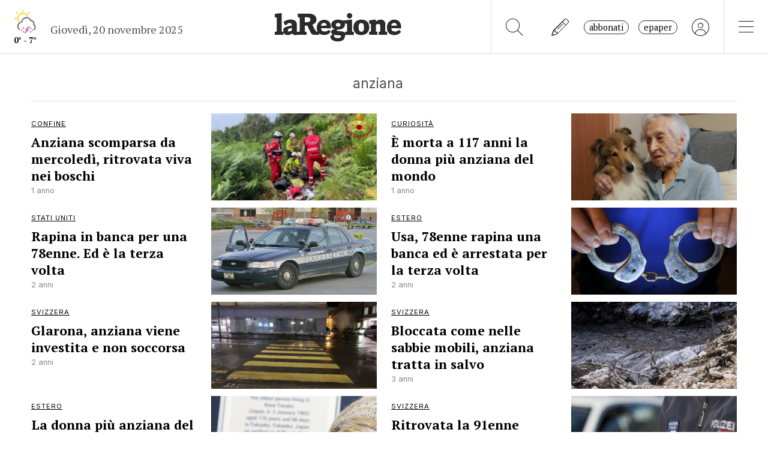

--- FILE ---
content_type: text/html; charset=utf-8
request_url: https://www.laregione.ch/temi/anziana
body_size: 9270
content:




<!DOCTYPE html>
<html lang="it">
<head><script>(function(w,i,g){w[g]=w[g]||[];if(typeof w[g].push=='function')w[g].push(i)})
(window,'GTM-NBJN834','google_tags_first_party');</script><script>(function(w,d,s,l){w[l]=w[l]||[];(function(){w[l].push(arguments);})('set', 'developer_id.dY2E1Nz', true);
		var f=d.getElementsByTagName(s)[0],
		j=d.createElement(s);j.async=true;j.src='/lzsc/';
		f.parentNode.insertBefore(j,f);
		})(window,document,'script','dataLayer');</script>
<title>anziana - temi | laRegione.ch</title>
<meta name="viewport" content="width=device-width, initial-scale=1, shrink-to-fit=no"><meta http-equiv="Content-Type" content="text/html; charset=utf-8" /><meta property="og:title" content="laRegione: Notizie online sempre aggiornate dal Ticino e dalla Svizzera" /><meta property="og:description" content="Notizie di cronaca, politica, economia, sport, arte e musica con foto e video, sempre aggiornate, con approfondimenti. Il giornale online della Svizzera italiana." /><meta property="og:type" content="website" /><meta property="og:image" content="https://www.laregione.ch/img/laregione.ch/favicons/android-icon-192x192.png" /><meta property="og:site_name" content="laRegione" /><meta property="og:url" content="https://www.laregione.ch" /><meta property="og:locale" content="it_IT" /><meta name="robots" content="index,follow" /><meta name="description" content="Notizie di cronaca, politica, economia, sport, arte e musica con foto e video, sempre aggiornate, con approfondimenti. Il giornale online della Svizzera italiana." />

<link rel="stylesheet" type="text/css" href="/lib/nuevo/skins/nuevo/videojs.min.css?fmt=8bbb5094" /><link rel="stylesheet" type="text/css" href="/lib/nuevo/plugins/videojs.ima.min.css?fmt=5ad3866e" /><link rel="stylesheet" type="text/css" href="/lib/sweetalert2/dist/sweetalert2.min.css?fmt=0342bb2f" /><link rel="stylesheet" type="text/css" href="/lib/font-awesome6/css/all.min.css?fmt=63c76357" /><link rel="stylesheet" type="text/css" href="/lib/mbd5/css/mdb.min.css?fmt=1cc724c8" /><link rel="stylesheet" type="text/css" href="/lib/mbd5/css/plugins/treeview.min.css?fmt=2dfe51e1" /><link rel="stylesheet" type="text/css" href="/lib/mbd5/css/plugins/all.min.css?fmt=b101f0c6" /><link rel="stylesheet" type="text/css" href="/lib/mbd5/css/modules/sidenav.min.css?fmt=79be03fc" /><link rel="stylesheet" type="text/css" href="/lib/mbd5/css/modules/modal.min.css?fmt=93627d48" /><link rel="stylesheet" type="text/css" href="/lib/mbd5/css/plugins/multi-carousel.min.css?fmt=5344adf4" /><link rel="stylesheet" type="text/css" href="/lib/mbd5/css/modules/animate.min.css?fmt=3e95b6fd" /><link rel="stylesheet" type="text/css" href="/lib/mbd5/css/modules/chips.min.css?fmt=a6029141" /><link rel="stylesheet" type="text/css" href="/lib/pickadate/themes/default.css?fmt=0b2b1160" /><link rel="stylesheet" type="text/css" href="/lib/pickadate/themes/default.date.css?fmt=e0ddd207" /><link rel="stylesheet" type="text/css" href="/lib/pickadate/themes/default.time.css?fmt=71a9cb74" /><link rel="stylesheet" type="text/css" href="/lib/swiper/swiper-bundle.min.css?fmt=7858cbce" /><link rel="stylesheet" type="text/css" href="/layout/css/laregione.ch/layout.css?fmt=0771fb5b" /><link rel="stylesheet" type="text/css" href="/layout/css/modals.css?fmt=90502a8a" /><link rel="stylesheet" type="text/css" href="/layout/css/laregione.ch/block_text.css?fmt=98734d7c" /><link rel="stylesheet" type="text/css" href="/layout/css/laregione.ch/com_open.css?fmt=3a63fe72" /><link rel="stylesheet" type="text/css" href="/layout/css/laregione.ch/header.css?fmt=7b06205e" /><link rel="stylesheet" type="text/css" href="/layout/css/laregione.ch/footer.css?fmt=cc014e4e" />
<script src="https://www.gstatic.com/firebasejs/12.4.0/firebase-app-compat.js"></script><script src="https://www.gstatic.com/firebasejs/12.4.0/firebase-analytics-compat.js"></script><script src="https://www.gstatic.com/firebasejs/12.4.0/firebase-messaging-compat.js"></script><script src="https://www.gstatic.com/firebasejs/12.4.0/firebase-auth-compat.js"></script><script src="https://www.gstatic.com/firebasejs/12.4.0/firebase-firestore-compat.js"></script><script src="https://www.gstatic.com/firebasejs/12.4.0/firebase-installations-compat.js"></script><script src="/js/laregione.ch/iubenda.js?fmt=e111034a"></script><link rel="preload" as="font" href="/lib/font-awesome6/webfonts/fa-solid-900.woff2?v=2023.11.06" type="font/woff2" crossorigin /><link rel="preload" as="font" href="/lib/font-awesome6/webfonts/fa-regular-400.woff2?v=2023.11.06" type="font/woff2" crossorigin /><link rel="preload" as="font" href="/lib/font-awesome6/webfonts/fa-brands-400.woff2?v=2023.11.06" type="font/woff2" crossorigin /><link rel="preload" as="font" href="/lib/font-awesome6/webfonts/fa-light-300.woff2?v=2023.11.06" type="font/woff2" crossorigin /><script type="text/javascript" src="//cdn.iubenda.com/cs/tcf/stub-v2.js"></script><script type="text/javascript" src="//cdn.iubenda.com/cs/tcf/safe-tcf-v2.js"></script><script type="text/javascript" src="//cdn.iubenda.com/cs/iubenda_cs.js" charset="UTF-8" async></script><script> // carica questo script solamente dopo che iubenda sia stato caricato var dataLayer = window.dataLayer = window.dataLayer || []; function gtag(){dataLayer.push(arguments);} gtag('js', new Date()); gtag('consent', 'default', { 'analytics_storage': 'denied' });	(function(w,d,s,l,i){w[l]=w[l]||[];w[l].push({'gtm.start':	new Date().getTime(),event:'gtm.js'});var f=d.getElementsByTagName(s)[0],	j=d.createElement(s),dl=l!='dataLayer'?'&l='+l:'';j.async=true;j.src=	'https://www.googletagmanager.com/gtm.js?id='+i+dl;f.parentNode.insertBefore(j,f);	})(window,document,'script','dataLayer','GTM-KPRHSL6'); console.log('GTM Loaded'); </script> <script>/*Javascript https redirect per cache HTML */	var loc = window.location.href+"";	if (loc.indexOf("http://")==0){	window.location.href = loc.replace("http://","https://");	}</script><script src='https://www.google.com/recaptcha/api.js'></script><link rel="shortcut icon" href="/img/laregione.ch/favicons/favicon.ico" type="image/x-icon" /><link rel="android-touch-icon" sizes="180x180" href="/img/laregione.ch/favicons/apple-touch-icon.png" /><link rel="apple-touch-icon" sizes="57x57" href="/img/laregione.ch/favicons/apple-icon-57x57.png" /><link rel="apple-touch-icon" sizes="60x60" href="/img/laregione.ch/favicons/apple-icon-60x60.png" /><link rel="apple-touch-icon" sizes="72x72" href="/img/laregione.ch/favicons/apple-icon-72x72.png" /><link rel="apple-touch-icon" sizes="76x76" href="/img/laregione.ch/favicons/apple-icon-76x76.png" /><link rel="apple-touch-icon" sizes="114x114" href="/img/laregione.ch/favicons/apple-icon-114x114.png" /><link rel="apple-touch-icon" sizes="120x120" href="/img/laregione.ch/favicons/apple-icon-120x120.png" /><link rel="apple-touch-icon" sizes="144x144" href="/img/laregione.ch/favicons/apple-icon-144x144.png" /><link rel="apple-touch-icon" sizes="152x152" href="/img/laregione.ch/favicons/apple-icon-152x152.png" /><link rel="apple-touch-icon" sizes="180x180" href="/img/laregione.ch/favicons/apple-icon-180x180.png" /><link rel="icon" type="image/png" sizes="192x192" href="/img/laregione.ch/favicons/android-icon-192x192.png" /><link rel="icon" type="image/png" sizes="32x32" href="/img/laregione.ch/favicons/favicon-32x32.png" /><link rel="icon" type="image/png" sizes="96x96" href="/img/laregione.ch/favicons/favicon-96x96.png" /><link rel="icon" type="image/png" sizes="16x16" href="/img/laregione.ch/favicons/favicon-16x16.png" /><link rel="mask-icon" href="/img/laregione.ch/favicons/safari-pinned-tab.svg" color="#5bbad5" /><meta name="theme-color" content="#ffffff" /><meta name="apple-itunes-app" content="app-id=1320937454"><meta name="google-play-app" content="app-id=ch.laregione.app"><link rel="manifest" href="/img/laregione.ch/favicons/manifest.json" /><meta name="referrer" content="no-referrer-when-downgrade"><link rel="preload" as="font" href="/lib/font-awesome/fonts/fontawesome-webfont.woff2?v=4.6.3&t=1" type="font/woff2" crossorigin /><link rel="preconnect" href="https://fonts.gstatic.com" crossorigin /><link rel="dns-prefetch" href="https://fonts.gstatic.com" /><link rel="preload" as="style" href="https://fonts.googleapis.com/css?family=PT+Serif:400,700&display=swap" /><link rel="canonical" href="https://www.laregione.ch/temi/anziana"/><script type="application/ld+json">[{"@context":"https:\/\/schema.org","@type":"Organization","name":"laRegione","url":"https:\/\/www.laregione.ch","logo":"https:\/\/www.laregione.ch\/img\/laregione.ch\/appicons\/logo.png","sameAs":["https:\/\/www.facebook.com\/laregione\/","https:\/\/www.instagram.com\/laregione\/"]},{"@context":"https:\/\/schema.org","@type":"WebSite","url":"https:\/\/www.laregione.ch","potentialAction":{"@type":"SearchAction","target":"https:\/\/www.laregione.ch\/cerca\/?q={search_term_string}","query-input":"required name=search_term_string"}}]</script>
</head>
<body>
<noscript><iframe src="https://www.googletagmanager.com/ns.html?id=GTM-KPRHSL6"	height="0" width="0" style="display:none;visibility:hidden"></iframe></noscript><header class="bg-white"> <nav class="navbar p-0 w-100 shadow-0 sticky" data-mdb-sticky-direction="both"> <div class="d-flex w-100 align-items-stretch justify-content-between"> <div class="d-flex order-1 order-md-0 flex-md-shrink-1 flex-grow-1 justify-content-end justify-content-md-start"> <a href="/meteo" class="weather-container d-flex flex-column align-items-center justify-content-center h-100 px-md-3"> <img src="https://media.laregione.ch/files/domains/laregione.ch/meteo/7.svg" alt="Icona Meteo"/> <div class="min-max-temp"> 0&deg; - 7&deg; </div> </a>  <div class="d-none d-lg-flex align-items-center justify-content-center pt-2"> <div> Gioved&igrave;, 20 novembre 2025 </div> <span class="ps-2" id="cmsAdminBarOpen"></span> </div> </div>  <div class="logo ps-2 ps-md-0 order-0 order-md-1 flex-md-grow-1"> <a href="/" data-link="/"> <img class="imgLogolaReg" src="/img/laregione.ch/laregione_logo_grigio.svg" alt="laRegione"/> </a> </div> <div class="d-flex align-items-stretch justify-content-end order-2"> <div class="d-none d-md-flex">  <div class="nav-separator"></div>  <button class="btn btn-link bg-transparent px-3 px-md-4 text-black" alt="cerca" title="cerca" type="button" data-link="@goTo" data-url="/cerca"> <i class="fa-thin fa-search fa-2x"></i> </button>  <button class="btn btn-link bg-transparent px-3 px-md-4 text-black" alt="segnalaci" title="segnalaci" type="button" data-link="@goTo" data-url="/report"> <i class="fa-thin fa-pencil fa-2x"></i> </button>  <div id="loginLaregHeader" class="d-none d-md-flex align-items-center justify-content-center" data-link="@initLarLogin" data-fire-on="load"> <div id="loginLaregHeaderDiv" style="display:none;"> <div id="loginLaregHeaderLogin" class="d-flex align-items-center"> <button id="btnTplAbbonati" class="btn btn-link text-black text-lowercase border border-dark rounded-pill px-2 py-0 me-3" type="button" data-link="@goTo" data-url="https://aboshop.laregione.ch"> Abbonati </button> <button id="btnTplLeggi" class="btn btn-link text-black text-lowercase border border-dark rounded-pill px-2 py-0" type="button" data-link="@goTo" data-url="/login"> Epaper </button> <button id="btnTplLogin" class="btn btn-link text-black bg-transparent px-3 px-md-4" type="button" data-link="@goTo" data-url="/login"> <i class="fa-thin fa-circle-user fa-2x"></i> </button> <span class="loginUsername" id="loginUsername" style="display:none;"></span> </div> </div> </div> <div class="nav-separator"></div> </div>  <button class="btn btn-link bg-transparent px-4 text-black" type="button" data-link="@openTopMenu"> <i class="fa-thin fa-bars fa-2x"></i> </button> </div> </div> </nav>  <div class="top-menu border-0 border-md-1 shadow-1"> <div class="row d-flex d-md-none mb-3"> <div class="col-12 d-flex justify-content-end align-items-stretch">  <button class="btn btn-link bg-transparent px-3 text-black" type="button" data-link="@goTo" data-url="/cerca"> <i class="fa-thin fa-search fa-2x"></i> </button>  <button class="btn btn-link bg-transparent px-3 px-md-4 text-black" alt="segnalaci" title="segnalaci" type="button" data-link="@goTo" data-url="/report"> <i class="fa-thin fa-pencil fa-2x"></i> </button>  <div id="loginLaregHeaderMobile" class="leggi_lareg loginNewDebugMobile ms-3 d-flex justify-content-end align-items-center" data-link="@initLarLogin" data-fire-on="load"> <div id="loginLaregHeaderMsg"></div> <div id="loginLaregHeaderLogin" class="d-flex align-items-center"> <button class="btn btn-link text-black text-lowercase border border-dark rounded-pill px-2 py-0 me-3" type="button" data-link="@goTo" data-url="https://aboshop.laregione.ch"> Abbonati </button> <button class="btn btn-link text-black text-lowercase border border-dark rounded-pill px-2 py-0" type="button" data-link="@goTo" data-url="/login"> epaper </button> <button class="btn btn-link text-black bg-transparent px-3 px-md-4" type="button" data-link="@goTo" data-url="/login"> <i class="fa-thin fa-circle-user fa-2x"></i> </button> </div> </div> </div> </div> <div class="row"> <div class="col-12 col-md-7"> <ul class="top-menu-left"> <li class="menu-item d-flex flex-column"><a href="/cantone">Cantone&nbsp;<i class="fa fa-chevron-right" style="font-size:12px;"></i></a><div class="menu-subsections d-flex flex-column"> <a href="/cantone/ticino">Ticino</a><a href="/cantone/bellinzonese">Bellinzonese</a><a href="/cantone/locarnese">Locarnese</a><a href="/cantone/luganese">Luganese</a><a href="/cantone/mendrisiotto">Mendrisiotto</a><a href="/cantone/grigioni">Grigioni</a></div></li><li class="menu-item d-flex flex-column"><a href="/svizzera">Svizzera&nbsp;<i class="fa fa-chevron-right" style="font-size:12px;"></i></a><div class="menu-subsections d-flex flex-column"> <a href="/svizzera/votazioni-federali">Votazioni federali</a></div></li><li class="menu-item d-flex flex-column"><a href="/estero">Estero&nbsp;<i class="fa fa-chevron-right" style="font-size:12px;"></i></a><div class="menu-subsections d-flex flex-column"> <a href="/estero/confine">Confine</a><a href="/estero/estero">Estero</a><a href="/estero/america-a-pezzi">America a pezzi</a></div></li><li class="menu-item d-flex flex-column"><a href="/sport">Sport&nbsp;<i class="fa fa-chevron-right" style="font-size:12px;"></i></a><div class="menu-subsections d-flex flex-column"> <a href="/sport/hockey">Hockey</a><a href="/sport/calcio">Calcio</a><a href="/sport/calcio-regionale">Calcio regionale</a><a href="/sport/sci">Sci</a><a href="/sport/tennis">Tennis</a><a href="/sport/formula-1">Formula 1</a><a href="/sport/altri-sport">Altri sport</a><a href="/sport/storie-mondiali">Storie mondiali</a><a href="/sport/sportellate">Sportellate</a></div></li><li class="menu-item d-flex flex-column"><a href="/culture">Culture&nbsp;<i class="fa fa-chevron-right" style="font-size:12px;"></i></a><div class="menu-subsections d-flex flex-column"> <a href="/culture/arte">Arte</a><a href="/culture/spettacoli">Spettacoli</a><a href="/culture/culture">Culture</a><a href="/culture/pensiero">Pensiero</a><a href="/culture/scienze">Scienze</a><a href="/culture/societa">Società</a><a href="/culture/musica">Musica</a><a href="/culture/locarno-film-festival">Locarno Film Festival</a><a href="/culture/castellinaria">Castellinaria</a></div></li><li class="menu-item d-flex flex-column"><a href="/economia">Economia&nbsp;<i class="fa fa-chevron-right" style="font-size:12px;"></i></a><div class="menu-subsections d-flex flex-column"> </div></li><li class="menu-item d-flex flex-column"><a href="/opinioni">Opinioni&nbsp;<i class="fa fa-chevron-right" style="font-size:12px;"></i></a><div class="menu-subsections d-flex flex-column"> <a href="/opinioni/commento">Commento</a><a href="/opinioni/l-analisi">L'analisi</a><a href="/opinioni/la-formica-rossa">La formica rossa</a><a href="/i-contributi">I contributi</a><a href="/i-contributi/lettere-dei-lettori">Lettere dei lettori</a><a href="/i-contributi/i-dibattiti">I dibattiti</a></div></li><li class="menu-item d-flex flex-column"><a href="/rubriche">Rubriche&nbsp;<i class="fa fa-chevron-right" style="font-size:12px;"></i></a><div class="menu-subsections d-flex flex-column"> <a href="/inchieste-e-approfondimenti">Inchieste e approfondimenti </a><a href="/rubriche/viaggi">Viaggi</a><a href="/rubriche/tecnologia">Tecnologia</a><a href="/rubriche/storie-bestiali">Storie bestiali</a><a href="/rubriche/curiosita">Curiosità</a><a href="/rubriche/auto-e-moto">Auto e moto</a><a href="/rubriche/i-diplomati">I diplomati</a><a href="/rubriche/quando-cade-un-quadro">Quando cade un quadro</a><a href="/rubriche/salute-mentale">Salute mentale</a><a href="/rubriche/salute-sessuale">Salute sessuale</a><a href="/rubriche/ticino-scienza">Ticino Scienza</a><a href="/rubriche/scienza-e-medicina">Scienza e medicina</a><a href="/rubriche/educazione">Educazione</a><a href="/rubriche/qualcosa-di-buono">Qualcosa di buono</a></div></li><li class="menu-item d-flex flex-column"><a href="/temablog">TemaBlog&nbsp;<i class="fa fa-chevron-right" style="font-size:12px;"></i></a><div class="menu-subsections d-flex flex-column"> <a href="/temablog/gaia-wwf">#gaia #wwf</a><a href="/temablog/publiredazionale">#publiredazionale</a><a href="/temablog/le-aziende-informano">#le aziende informano</a></div></li><li class="menu-item d-flex flex-column hide-header"><a href="servizi">Altre pagine&nbsp;<i class="fa fa-chevron-right" style="font-size:12px;"></i></a><div class="menu-subsections d-flex flex-column"> <a href="/notizie/">24h</a><a href="/notizie/yesterday">Archivio</a><a href="/le-brevi-dal-giornale">In breve</a><a href="/infoazienda">Info azienda</a><a href="/team">Team</a><a href="/promo">Promozioni</a><a href="/concorsi">Concorsi</a><a href="/tombola">Tombola</a><a href="/fumetti">Fumetto</a><a href="/vignette">Vignette</a><a href="/contatti">Scrivici</a></div></li> </ul> </div> <div class="col-12 col-md-3 ms-auto pb-5"> <div class="row"> <div class="col-12 d-md-none b">Altre pagine</div><a href="/notizie/" class="top-menu-right-item">24h</a><a href="/notizie/yesterday" class="top-menu-right-item">Archivio</a><a href="/le-brevi-dal-giornale" class="top-menu-right-item">In breve</a><a href="https://www.ticino7.ch" target="_blank" class="top-menu-right-item">Ticino7</a><a href="https://epaper.laregione.ch" target="_blank" class="top-menu-right-item">E-paper</a><a href="/newsletter/subscribe" class="top-menu-right-item">Newsletter</a><a href="/login" class="top-menu-right-item">Login</a><a href="/cerca" class="top-menu-right-item">Ricerche</a><a href="https://tuttojob.ch" target="_blank" class="top-menu-right-item">Annunci di lavoro</a><a href="/agenda/eventi" class="top-menu-right-item">Agenda</a><div class="col-12 mt-3 b">Canali informativi</div><a href="https://whatsapp.com/channel/0029VaD6PbxCnA7zpjIq7t25" target="_blank" class="top-menu-right-item">Canale WhatsApp</a><a href="/rss" class="top-menu-right-item">Rss</a><div class="col-12 mt-3 b">Concorsi</div><a href="/concorsi" class="top-menu-right-item">Concorsi</a><a href="/servizi/lettere/quando-cade-un-quadro" class="top-menu-right-item">Quando cade un quadro</a><div class="col-12 mt-3 b">Altre pagine</div><a href="/promo" class="top-menu-right-item">Promozioni</a><a href="/quotidianoinclasse" class="top-menu-right-item">Quotidiano in classe</a><a href="/servizi/lettere/quando-cade-un-quadro" class="top-menu-right-item">Quando cade un quadro</a><a href="/hockeymanager" class="top-menu-right-item">Hockey Manager</a><a href="/oroscopo" class="top-menu-right-item">Oroscopo</a><a href="/giochi" class="top-menu-right-item">Giochi</a><a href="/vignette" class="top-menu-right-item">Vignette</a><a href="/infoazienda" class="top-menu-right-item">Info azienda</a><a href="/tombola" class="top-menu-right-item">Tombola</a><a href="/fumetti" class="top-menu-right-item">Fumetti</a><div class="col-12 mt-3 b">Abbonati</div><a href="https://aboshop.laregione.ch" class="top-menu-right-item">Prova gratis</a><a href="https://aboshop.laregione.ch" class="top-menu-right-item">Mensile</a><a href="https://aboshop.laregione.ch" class="top-menu-right-item">Annuale</a><div class="col-12 mt-3 b">Contatti</div><a href="/report" class="top-menu-right-item">Segnala notizie</a><a href="/servizi/contatti" class="top-menu-right-item">Scrivici</a><a href="/servizi/abbonamenti" class="top-menu-right-item">Abbonamenti</a><a href="/team" class="top-menu-right-item">Team</a><a href="/annunci-funebri" class="top-menu-right-item">Annunci funebri</a><a href="/faq/abbonamenti" class="top-menu-right-item">FAQ</a> </div> </div> </div> </div></header><div class="sidebar-left sticky" data-mdb-sticky-direction="both" data-mdb-sticky-boundary="true" data-mdb-sticky-offset="70" data-mdb-sticky-delay="70"> <div class="ad skybridgeleft" data-link="@loadAd" data-fire-on="load" data-position="skybridgeleft" data-sites="web"></div></div><div class="sidebar-right sticky" data-mdb-sticky-direction="both" data-mdb-sticky-boundary="true" data-mdb-sticky-offset="70" data-mdb-sticky-delay="70"> <div class="ad maxisky" data-link="@loadAd" data-fire-on="load" data-position="maxisky" data-sites="web"></div></div>
<div class="ad maxiboard" data-link="@loadAd" data-fire-on="load" data-position="maxiboard"></div>
<div class="container"><div class="row"></div><div class="row"><div class="col-12"><div class="page-title">anziana</div></div></div><div class="row"><div class="col-12 col-md-6"><div class="com-open"><div class="reverse col-text col-video d-none"></div><a href="/estero/confine/1778206/boschi-viva-mercoledi-ritrovata-scomparsa" data-link="/estero/confine/1778206/boschi-viva-mercoledi-ritrovata-scomparsa" class="stretched-link text-black"><div class="row"><div class="col-text mb-2"><div class="breakingnews mb-1 d-none"><span class="badge badge-breakingnews"></span></div><div class="row"><div class="col-12 mb-1"><span class="icon-top"><i class="icon fa-solid fa-images icon-images me-1 text-dark" title="gallery" alt="icona gallery"></i> <i class="icon fa-solid fa-play icon-play me-1 pe-1" title="video" alt="icona video"></i></span><span class="live-span badge bg-danger color-white d-none">LIVE</span><span class="live-span d-none">&nbsp;</span> <span class="loghino d-none"></span><span class="section-title">CONFINE</span> </div></div><div class="title">Anziana scomparsa da mercoledì, ritrovata viva nei boschi</div><div class="subtitle d-none">La si cercava nel Varesotto. La 89enne si era persa mentre cercava funghi in compagnia del figlio</div><div class="time">1 anno</div> <div class="authors d-none"></div><div class="updates flex-column mt-2 d-none"></div><div class="correlated flex-column mt-3 d-none"><div id="correlatedTitle" class="b">Articoli correlati:</div><div></div></div><div class="summary flex-column mt-3 d-none"><div></div></div></div><div class="col-image"><img src="https://media.laregione.ch/files/domains/laregione.ch/images/4c6g/f_-boschi-viva-mercoledi-ritrovata-scomparsa-1go5t.jpg?v=1" width="1200" height="630" class="img-fluid bg-img-lazy" loading="lazy"/><div class="overlay"></div></div></div></a></div> </div><div class="col-12 col-md-6"><div class="com-open"><div class="reverse col-text col-video d-none"></div><a href="/rubriche/curiosita/1777078/anni-maria-morte-messaggio-anziana" data-link="/rubriche/curiosita/1777078/anni-maria-morte-messaggio-anziana" class="stretched-link text-black"><div class="row"><div class="col-text mb-2"><div class="breakingnews mb-1 d-none"><span class="badge badge-breakingnews"></span></div><div class="row"><div class="col-12 mb-1"><span class="icon-top"><i class="icon fa-solid fa-images icon-images me-1 text-dark" title="gallery" alt="icona gallery"></i> <i class="icon fa-solid fa-play icon-play me-1 pe-1" title="video" alt="icona video"></i></span><span class="live-span badge bg-danger color-white d-none">LIVE</span><span class="live-span d-none">&nbsp;</span> <span class="loghino d-none"></span><span class="section-title">CURIOSITÀ</span> </div></div><div class="title">È morta a 117 anni la donna più anziana del mondo</div><div class="subtitle d-none">Maria Branyas si è spenta nella casa di riposo di Olot, in Spagna, dove viveva da tempo</div><div class="time">1 anno</div> <div class="authors d-none"></div><div class="updates flex-column mt-2 d-none"></div><div class="correlated flex-column mt-3 d-none"><div id="correlatedTitle" class="b">Articoli correlati:</div><div></div></div><div class="summary flex-column mt-3 d-none"><div></div></div></div><div class="col-image"><img src="https://media.laregione.ch/files/domains/laregione.ch/images/4c6g/f_-anni-maria-morte-messaggio-anziana-1gm4c.jpg?v=1" width="1200" height="630" class="img-fluid bg-img-lazy" loading="lazy"/><div class="overlay"></div></div></div></a></div> </div><div class="col-12 col-md-6"><div class="com-open"><div class="reverse col-text col-video d-none"></div><a href="/estero/estero/1660351/biglietto-rapina-banca-78enne-auto" data-link="/estero/estero/1660351/biglietto-rapina-banca-78enne-auto" class="stretched-link text-black"><div class="row"><div class="col-text mb-2"><div class="breakingnews mb-1 d-none"><span class="badge badge-breakingnews"></span></div><div class="row"><div class="col-12 mb-1"><span class="icon-top"><i class="icon fa-solid fa-images icon-images me-1 text-dark" title="gallery" alt="icona gallery"></i> <i class="icon fa-solid fa-play icon-play me-1 pe-1" title="video" alt="icona video"></i></span><span class="live-span badge bg-danger color-white d-none">LIVE</span><span class="live-span d-none">&nbsp;</span> <span class="loghino d-none"></span><span class="section-title">STATI UNITI</span> </div></div><div class="title">Rapina in banca per una 78enne. Ed è la terza volta</div><div class="subtitle d-none">Prima di scappare in auto lascia un biglietto all'impiegato: ‘Mi dispiace, non volevo spaventarla’. Ma la sua fuga è durata poco</div><div class="time">2 anni</div> <div class="authors d-none"></div><div class="updates flex-column mt-2 d-none"></div><div class="correlated flex-column mt-3 d-none"><div id="correlatedTitle" class="b">Articoli correlati:</div><div></div></div><div class="summary flex-column mt-3 d-none"><div></div></div></div><div class="col-image"><img src="https://media.laregione.ch/files/domains/laregione.ch/images/4c3k/f_-biglietto-rapina-banca-78enne-auto-1ajrm.jpg?v=1" width="1200" height="630" class="img-fluid bg-img-lazy" loading="lazy"/><div class="overlay"></div></div></div></a></div> </div><div class="col-12 col-md-6"><div class="com-open"><div class="reverse col-text col-video d-none"></div><a href="/estero/estero/1659219/rapina-arrestata-banca-stata-anni" data-link="/estero/estero/1659219/rapina-arrestata-banca-stata-anni" class="stretched-link text-black"><div class="row"><div class="col-text mb-2"><div class="breakingnews mb-1 d-none"><span class="badge badge-breakingnews"></span></div><div class="row"><div class="col-12 mb-1"><span class="icon-top"><i class="icon fa-solid fa-images icon-images me-1 text-dark" title="gallery" alt="icona gallery"></i> <i class="icon fa-solid fa-play icon-play me-1 pe-1" title="video" alt="icona video"></i></span><span class="live-span badge bg-danger color-white d-none">LIVE</span><span class="live-span d-none">&nbsp;</span> <span class="loghino d-none"></span><span class="section-title">ESTERO</span> </div></div><div class="title">Usa, 78enne rapina una banca ed è arrestata per la terza volta</div><div class="subtitle d-none">L'anziana, con il volto mascherato, si avvicina allo sportello e ruba 13'000 dollari. La polizia la ferma mentre lei tenta la fuga in auto</div><div class="time">2 anni</div> <div class="authors d-none"></div><div class="updates flex-column mt-2 d-none"></div><div class="correlated flex-column mt-3 d-none"><div id="correlatedTitle" class="b">Articoli correlati:</div><div></div></div><div class="summary flex-column mt-3 d-none"><div></div></div></div><div class="col-image"><img src="https://media.laregione.ch/files/domains/laregione.ch/images/4c3k/f_-rapina-arrestata-banca-stata-anni-1ahsy.jpg?v=1" width="1200" height="630" class="img-fluid bg-img-lazy" loading="lazy"/><div class="overlay"></div></div></div></a></div> </div><div class="col-12 col-md-6"><div class="com-open"><div class="reverse col-text col-video d-none"></div><a href="/svizzera/svizzera/1655232/glarona-anziana-viene-investita-e-non-soccorsa" data-link="/svizzera/svizzera/1655232/glarona-anziana-viene-investita-e-non-soccorsa" class="stretched-link text-black"><div class="row"><div class="col-text mb-2"><div class="breakingnews mb-1 d-none"><span class="badge badge-breakingnews"></span></div><div class="row"><div class="col-12 mb-1"><span class="icon-top"><i class="icon fa-solid fa-images icon-images me-1 text-dark" title="gallery" alt="icona gallery"></i> <i class="icon fa-solid fa-play icon-play me-1 pe-1" title="video" alt="icona video"></i></span><span class="live-span badge bg-danger color-white d-none">LIVE</span><span class="live-span d-none">&nbsp;</span> <span class="loghino d-none"></span><span class="section-title">SVIZZERA</span> </div></div><div class="title">Glarona, anziana viene investita e non soccorsa</div><div class="subtitle d-none">Il fatto è avvenuto venerdì sera. Secondo la polizia, la 90enne stava attraversando sulle strisce pedonali quando un veicolo l'avrebbe colpita </div><div class="time">2 anni</div> <div class="authors d-none"></div><div class="updates flex-column mt-2 d-none"></div><div class="correlated flex-column mt-3 d-none"><div id="correlatedTitle" class="b">Articoli correlati:</div><div></div></div><div class="summary flex-column mt-3 d-none"><div></div></div></div><div class="col-image"><img src="https://media.laregione.ch/files/domains/laregione.ch/images/4c3j/f_-glarona-anziana-viene-investita-e-non-soccorsa-1aa9a.jpg?v=1" width="1200" height="630" class="img-fluid bg-img-lazy" loading="lazy"/><div class="overlay"></div></div></div></a></div> </div><div class="col-12 col-md-6"><div class="com-open"><div class="reverse col-text col-video d-none"></div><a href="/svizzera/svizzera/1610850/essere-stata-fango-anziana-bloccata" data-link="/svizzera/svizzera/1610850/essere-stata-fango-anziana-bloccata" class="stretched-link text-black"><div class="row"><div class="col-text mb-2"><div class="breakingnews mb-1 d-none"><span class="badge badge-breakingnews"></span></div><div class="row"><div class="col-12 mb-1"><span class="icon-top"><i class="icon fa-solid fa-images icon-images me-1 text-dark" title="gallery" alt="icona gallery"></i> <i class="icon fa-solid fa-play icon-play me-1 pe-1" title="video" alt="icona video"></i></span><span class="live-span badge bg-danger color-white d-none">LIVE</span><span class="live-span d-none">&nbsp;</span> <span class="loghino d-none"></span><span class="section-title">SVIZZERA</span> </div></div><div class="title">Bloccata come nelle sabbie mobili, anziana tratta in salvo</div><div class="subtitle d-none">Un’escursionista di 83 anni è stata soccorsa nell’Entlebuch, regione del Canton Lucerna, fra i comuni di Romoos ed Entlebuch</div><div class="time">3 anni</div> <div class="authors d-none"></div><div class="updates flex-column mt-2 d-none"></div><div class="correlated flex-column mt-3 d-none"><div id="correlatedTitle" class="b">Articoli correlati:</div><div></div></div><div class="summary flex-column mt-3 d-none"><div></div></div></div><div class="col-image"><img src="https://media.laregione.ch/files/domains/laregione.ch/images/4c0y/f_-essere-stata-fango-anziana-bloccata-upyj.jpg?v=1" width="1200" height="630" class="img-fluid bg-img-lazy" loading="lazy"/><div class="overlay"></div></div></div></a></div> </div><div class="col-12 col-md-6"><div class="com-open"><div class="reverse col-text col-video d-none"></div><a href="/estero/estero/1556927/anni-mondo-tanaka-tre-epidemie-anziana-donna" data-link="/estero/estero/1556927/anni-mondo-tanaka-tre-epidemie-anziana-donna" class="stretched-link text-black"><div class="row"><div class="col-text mb-2"><div class="breakingnews mb-1 d-none"><span class="badge badge-breakingnews"></span></div><div class="row"><div class="col-12 mb-1"><span class="icon-top"><i class="icon fa-solid fa-images icon-images me-1 text-dark" title="gallery" alt="icona gallery"></i> <i class="icon fa-solid fa-play icon-play me-1 pe-1" title="video" alt="icona video"></i></span><span class="live-span badge bg-danger color-white d-none">LIVE</span><span class="live-span d-none">&nbsp;</span> <span class="loghino d-none"></span><span class="section-title">ESTERO</span> </div></div><div class="title">La donna più anziana del mondo ha 119 anni </div><div class="subtitle d-none">Kane Tanaka è sopravvissuta a tre epidemie, due Guerre Mondiali, agli effetti della bomba atomica di Nagasaki e ad un tumore a 103 anni</div><div class="time">3 anni</div> <div class="authors d-none"></div><div class="updates flex-column mt-2 d-none"></div><div class="correlated flex-column mt-3 d-none"><div id="correlatedTitle" class="b">Articoli correlati:</div><div></div></div><div class="summary flex-column mt-3 d-none"><div></div></div></div><div class="col-image"><img src="https://media.laregione.ch/files/domains/laregione.ch/images/4c0p/f_-anni-mondo-tanaka-tre-epidemie-anziana-donna-rs90.jpg?v=2" width="1200" height="630" class="img-fluid bg-img-lazy" loading="lazy"/><div class="overlay"></div></div></div></a></div> </div><div class="col-12 col-md-6"><div class="com-open"><div class="reverse col-text col-video d-none"></div><a href="/svizzera/svizzera/1534848/stata-ritrovata-davos-scomparsa-po" data-link="/svizzera/svizzera/1534848/stata-ritrovata-davos-scomparsa-po" class="stretched-link text-black"><div class="row"><div class="col-text mb-2"><div class="breakingnews mb-1 d-none"><span class="badge badge-breakingnews"></span></div><div class="row"><div class="col-12 mb-1"><span class="icon-top"><i class="icon fa-solid fa-images icon-images me-1 text-dark" title="gallery" alt="icona gallery"></i> <i class="icon fa-solid fa-play icon-play me-1 pe-1" title="video" alt="icona video"></i></span><span class="live-span badge bg-danger color-white d-none">LIVE</span><span class="live-span d-none">&nbsp;</span> <span class="loghino d-none"></span><span class="section-title">SVIZZERA</span> </div></div><div class="title"> Ritrovata la 91enne dichiarata scomparsa a Davos: sta bene</div><div class="subtitle d-none">L’anziana, cittadina tedesca, è stata ritrovata un po’ confusa alla stazione di Coira</div><div class="time">4 anni</div> <div class="authors d-none"></div><div class="updates flex-column mt-2 d-none"></div><div class="correlated flex-column mt-3 d-none"><div id="correlatedTitle" class="b">Articoli correlati:</div><div></div></div><div class="summary flex-column mt-3 d-none"><div></div></div></div><div class="col-image"><img src="https://media.laregione.ch/files/domains/laregione.ch/images/4by5/f_-stata-ritrovata-davos-scomparsa-po-qmbj.jpg?v=1" width="1200" height="630" class="img-fluid bg-img-lazy" loading="lazy"/><div class="overlay"></div></div></div></a></div> </div><div class="col-12 col-md-6"><div class="com-open"><div class="reverse col-text col-video d-none"></div><a href="/cantone/grigioni/1485871/poschiavo-marito-anziana-auto-casa" data-link="/cantone/grigioni/1485871/poschiavo-marito-anziana-auto-casa" class="stretched-link text-black"><div class="row"><div class="col-text mb-2"><div class="breakingnews mb-1 d-none"><span class="badge badge-breakingnews"></span></div><div class="row"><div class="col-12 mb-1"><span class="icon-top"><i class="icon fa-solid fa-images icon-images me-1 text-dark" title="gallery" alt="icona gallery"></i> <i class="icon fa-solid fa-play icon-play me-1 pe-1" title="video" alt="icona video"></i></span><span class="live-span badge bg-danger color-white d-none">LIVE</span><span class="live-span d-none">&nbsp;</span> <span class="loghino d-none"></span><span class="section-title">GRIGIONI</span> </div></div><div class="title">Anziana muore a Poschiavo sotto l'auto guidata dal marito</div><div class="subtitle d-none">I due coniugi erano usciti per andare a fare la spesa e la 76enne è rimasta incastrata mentre la vettura si trovava nel posteggio di casa</div><div class="time">4 anni</div> <div class="authors d-none"></div><div class="updates flex-column mt-2 d-none"></div><div class="correlated flex-column mt-3 d-none"><div id="correlatedTitle" class="b">Articoli correlati:</div><div></div></div><div class="summary flex-column mt-3 d-none"><div></div></div></div><div class="col-image"><img src="https://media.laregione.ch/files/domains/laregione.ch/images/4bxx/f_-poschiavo-marito-anziana-auto-casa-ntiq.jpg?v=1" width="1200" height="630" class="img-fluid bg-img-lazy" loading="lazy"/><div class="overlay"></div></div></div></a></div> </div><script>var jsvars = {page_id : "0",matomo_page : "page",section_name : "temi",sub_section_name : "anziana",canonical_url : "https:\/\/www.laregione.ch\/temi\/anziana",mp_tax : "",page_time : 1763610779,server_addr : "10.208.130.111",server_load_ms : 62.73};</script></div></div>
<noscript><img src="https://analytics.laregione.ch?a=noscript:0:1:0:0:1:1" style="border:0" alt="" /></noscript><footer class="bg-white text-black text-start mt-5"><div class="container"><div class="row"><div class="col-12"><section class="footer-logo text-start"><a href="/" data-link="/"><img class="imgLogolaReg" src="/img/laregione.ch/laregione_logo_grigio.svg" alt="laRegione" height="50px" /></a></section><section class="footer-sections border-dark border-top py-3 d-none d-md-block"><ul class="menu-sections"><li class="menu-item d-flex flex-column"><a href="/cantone">Cantone&nbsp;<i class="fa fa-chevron-right" style="font-size:12px;"></i></a><div class="menu-subsections d-flex flex-column"> <a href="/cantone/ticino">Ticino</a><a href="/cantone/bellinzonese">Bellinzonese</a><a href="/cantone/locarnese">Locarnese</a><a href="/cantone/luganese">Luganese</a><a href="/cantone/mendrisiotto">Mendrisiotto</a><a href="/cantone/grigioni">Grigioni</a></div></li><li class="menu-item d-flex flex-column"><a href="/svizzera">Svizzera&nbsp;<i class="fa fa-chevron-right" style="font-size:12px;"></i></a><div class="menu-subsections d-flex flex-column"> <a href="/svizzera/votazioni-federali">Votazioni federali</a></div></li><li class="menu-item d-flex flex-column"><a href="/estero">Estero&nbsp;<i class="fa fa-chevron-right" style="font-size:12px;"></i></a><div class="menu-subsections d-flex flex-column"> <a href="/estero/confine">Confine</a><a href="/estero/estero">Estero</a><a href="/estero/america-a-pezzi">America a pezzi</a></div></li><li class="menu-item d-flex flex-column"><a href="/sport">Sport&nbsp;<i class="fa fa-chevron-right" style="font-size:12px;"></i></a><div class="menu-subsections d-flex flex-column"> <a href="/sport/hockey">Hockey</a><a href="/sport/calcio">Calcio</a><a href="/sport/calcio-regionale">Calcio regionale</a><a href="/sport/sci">Sci</a><a href="/sport/tennis">Tennis</a><a href="/sport/formula-1">Formula 1</a><a href="/sport/altri-sport">Altri sport</a><a href="/sport/storie-mondiali">Storie mondiali</a><a href="/sport/sportellate">Sportellate</a></div></li><li class="menu-item d-flex flex-column"><a href="/culture">Culture&nbsp;<i class="fa fa-chevron-right" style="font-size:12px;"></i></a><div class="menu-subsections d-flex flex-column"> <a href="/culture/arte">Arte</a><a href="/culture/spettacoli">Spettacoli</a><a href="/culture/culture">Culture</a><a href="/culture/pensiero">Pensiero</a><a href="/culture/scienze">Scienze</a><a href="/culture/societa">Società</a><a href="/culture/musica">Musica</a><a href="/culture/locarno-film-festival">Locarno Film Festival</a><a href="/culture/castellinaria">Castellinaria</a></div></li><li class="menu-item d-flex flex-column"><a href="/economia">Economia&nbsp;<i class="fa fa-chevron-right" style="font-size:12px;"></i></a><div class="menu-subsections d-flex flex-column"> </div></li><li class="menu-item d-flex flex-column"><a href="/opinioni">Opinioni&nbsp;<i class="fa fa-chevron-right" style="font-size:12px;"></i></a><div class="menu-subsections d-flex flex-column"> <a href="/opinioni/commento">Commento</a><a href="/opinioni/l-analisi">L'analisi</a><a href="/opinioni/la-formica-rossa">La formica rossa</a><a href="/i-contributi">I contributi</a><a href="/i-contributi/lettere-dei-lettori">Lettere dei lettori</a><a href="/i-contributi/i-dibattiti">I dibattiti</a></div></li><li class="menu-item d-flex flex-column"><a href="/rubriche">Rubriche&nbsp;<i class="fa fa-chevron-right" style="font-size:12px;"></i></a><div class="menu-subsections d-flex flex-column"> <a href="/inchieste-e-approfondimenti">Inchieste e approfondimenti </a><a href="/rubriche/viaggi">Viaggi</a><a href="/rubriche/tecnologia">Tecnologia</a><a href="/rubriche/storie-bestiali">Storie bestiali</a><a href="/rubriche/curiosita">Curiosità</a><a href="/rubriche/auto-e-moto">Auto e moto</a><a href="/rubriche/i-diplomati">I diplomati</a><a href="/rubriche/quando-cade-un-quadro">Quando cade un quadro</a><a href="/rubriche/salute-mentale">Salute mentale</a><a href="/rubriche/salute-sessuale">Salute sessuale</a><a href="/rubriche/ticino-scienza">Ticino Scienza</a><a href="/rubriche/scienza-e-medicina">Scienza e medicina</a><a href="/rubriche/educazione">Educazione</a><a href="/rubriche/qualcosa-di-buono">Qualcosa di buono</a></div></li><li class="menu-item d-flex flex-column"><a href="/temablog">TemaBlog&nbsp;<i class="fa fa-chevron-right" style="font-size:12px;"></i></a><div class="menu-subsections d-flex flex-column"> <a href="/temablog/gaia-wwf">#gaia #wwf</a><a href="/temablog/publiredazionale">#publiredazionale</a><a href="/temablog/le-aziende-informano">#le aziende informano</a></div></li><li class="menu-item d-flex flex-column hide-header"><a href="servizi">Altre pagine&nbsp;<i class="fa fa-chevron-right" style="font-size:12px;"></i></a><div class="menu-subsections d-flex flex-column"> <a href="/notizie/">24h</a><a href="/notizie/yesterday">Archivio</a><a href="/le-brevi-dal-giornale">In breve</a><a href="/infoazienda">Info azienda</a><a href="/team">Team</a><a href="/promo">Promozioni</a><a href="/concorsi">Concorsi</a><a href="/tombola">Tombola</a><a href="/fumetti">Fumetto</a><a href="/vignette">Vignette</a><a href="/contatti">Scrivici</a></div></li></ul></section><section class="fw-bold fs-8 p-4 border-top"><div class="row"><div class="col-12 col-lg-12 d-flex flex-column flex-sm-row align-items-center justify-content-center"><div><a href="/infoazienda/app"><img style="width:60px;border-radius:12px;" src="https://media.laregione.ch/files/domains/laregione.ch/loghi/lar_online_512x512.webp" /></a></div><div><a href="https://apps.apple.com/us/app/id1320937454" target="_blank"><img style="width:130px;" src="https://media.laregione.ch/files/domains/laregione.ch/30anni/apple_store.png" /></a></div><div><a href="https://play.google.com/store/apps/details?id=ch.laregione.app" target="_blank"><img style="width:130px;" src="https://media.laregione.ch/files/domains/laregione.ch/30anni/google-play-badge.png" /></a></div></div></div></section><section class="text-center py-3"><div class="row align-items-center"><div class="col-12 col-md-6"><div class="footer-links d-flex flex-wrap justify-content-center justify-content-md-start fs-8"><a href="/servizi/abbonamenti" data-link="@goTo" data-url="/servizi/abbonamenti">Abbonamenti</a><a href="/disclaimer" data-link="@goTo" data-url="/disclaimer">Disclaimer</a><a href="/impressum" data-link="@goTo" data-url="/impressum">Impressum</a><a href="/servizi/contatti" data-link="@goTo" data-url="/servizi/contatti">Contatti</a><a href="/faq/abbonamenti" data-link="@goTo" data-url="/faq/abbonamenti">FAQ</a><a href="https://regiopress.ch/contatti" target="_blank" data-link="@goTo" data-url="https://regiopress.ch/contatti" data-target="_blank">Pubblicità</a><a href="/annunci-funebri" data-link="@goTo" data-url="/annunci-funebri">Annunci funebri</a><div class="mb-3 mb-md-0"><a href="https://www.iubenda.com/privacy-policy/58181008/legal" class="iubenda-nostyle iubenda-noiframe iubenda-embed iubenda-noiframe" title="Privacy Policy"><i class="fa-solid fa-shield-keyhole"></i> Privacy Policy</a><a href="https://www.iubenda.com/privacy-policy/58181008/cookie-policy" class="iubenda-nostyle iubenda-noiframe iubenda-embed iubenda-noiframe" title="Cookie Policy"><i class="fa-solid fa-shield-keyhole"></i> Cookie Policy</a><a href="https://www.iubenda.com/termini-e-condizioni/58181008" class="d-none iubenda-nostyle iubenda-noiframe iubenda-embed iubenda-noiframe" title="Termini e Condizioni"><i class="fa-solid fa-shield-keyhole"></i> Termini e Condizioni</a><a href="#" onclick="iubenda('openPreferences');return false;"><i class="fa-solid fa-shield-keyhole"></i> Preferenze privacy</a></div></div> </div><div class="col-12 col-md-6 text-center text-md-end"><a class="btn btn-floating shadow-0 btn-outline-dark m-1" href="https://www.facebook.com/laregione" role="button" data-link="@goTo" data-url="https://www.facebook.com/laregione" data-target="_blank" title="Facebook"><i class="fab fa-facebook-f"></i></a> <a class="btn btn-floating shadow-0 btn-outline-dark m-1" href="https://www.instagram.com/laregione" role="button" data-link="@goTo" data-url="https://www.instagram.com/laregione" data-target="_blank" title="Instagram"><i class="fab fa-instagram"></i></a><a class="btn btn-floating shadow-0 btn-outline-dark m-1" href="https://www.linkedin.com/company/5242338/" role="button" data-link="@goTo" data-url="https://www.linkedin.com/company/5242338/" data-target="_blank" title="Linkedin"><i class="fab fa-linkedin-in"></i></a><a class="btn btn-floating shadow-0 btn-outline-dark m-1" href="/rss" role="button" data-link="@goTo" data-url="/rss"><i class="far fa-rss"></i></a><a class="btn btn-floating shadow-0 btn-outline-dark m-1" href="https://wa.me/41793836010" role="button" data-link="@goTo" data-url="https://wa.me/41793836010" data-target="_blank" title="WhatsApp"><i class="fab fa-whatsapp"></i></a><a class="btn btn-floating shadow-0 btn-outline-dark m-1" href="https://whatsapp.com/channel/0029VaD6PbxCnA7zpjIq7t25" role="button" data-link="@goTo" data-url="https://whatsapp.com/channel/0029VaD6PbxCnA7zpjIq7t25" data-target="_blank" title="WhatsApp Channel"><img src="https://media.laregione.ch/files/domains/laregione.ch/loghi/whatsapp_channels_33x33.png" style="width:16px;"></a><a class="btn btn-floating shadow-0 btn-outline-dark m-1" href="https://www.threads.net/@laregione" role="button" data-link="@goTo" data-url="https://www.threads.net/@laregione" data-target="_blank" title="Threads"><i class="fab fa-threads"></i></a><a class="btn btn-floating shadow-0 btn-outline-dark m-1" href="https://t.me/laregione_bot" role="button" data-link="@goTo" data-url="https://t.me/laregione_bot" data-target="_blank"><i class="fab fa-telegram"></i></a><a class="btn btn-floating shadow-0 btn-outline-dark m-1" data-link="@goTo" data-url="/contatti" role="button"><i class="far fa-envelope"></i></a></div></div></section><section class="text-center fw-bold fs-8 p-4 border-top">&copy; Regiopress SA, Tutti i diritti riservati<br />Salvo diversa indicazione, tutti i diritti di foto, video e testi pubblicati su laregione.ch appartengono a Regiopress SA o ai suoi fornitori.</section></div></div></div></footer>
<script src="/lib/jquery/jquery-3.6.0.min.js?fmt=e2f166e5"></script><script src="/lib/utils/md5.js?fmt=dae32e7d"></script><script src="/lib/howlerjs/howler.min.js?fmt=26cc31ed"></script><script src="https://imasdk.googleapis.com/js/sdkloader/ima3.js"></script><script src="/lib/nuevo/video.min.js?fmt=88dfcf1e"></script><script src="/lib/nuevo/it_custom.js?fmt=c3f2dacf"></script><script src="/lib/nuevo/plugins/videojs-contrib-ads.min.js?fmt=93c5d168"></script><script src="/lib/nuevo/plugins/videojs.ima.min.js?fmt=ff6dcfaa"></script><script src="/lib/nuevo/nuevo.min.js?fmt=a9d0e448"></script><script src="/lib/videojs/video-js-youtube.js?fmt=2b2de3a4"></script><script src="/lib/videojs/video-js-tiostats.js?fmt=89bb8211"></script><script src="https://cdnjs.cloudflare.com/ajax/libs/moment.js/2.29.2/moment.min.js"></script><script src="/lib/sweetalert2/dist/sweetalert2.all.min.js?fmt=d0e128d9"></script><script src="https://cdn.jsdelivr.net/npm/chart.js@2.8.0"></script><script src="/lib/mbd5/js/mdb.min.js?fmt=e8a4ca13"></script><script src="/lib/mbd5/js/plugins/treeview.min.js?fmt=2e0ed815"></script><script src="/lib/mbd5/js/plugins/all.min.js?fmt=dfa2eafb"></script><script src="/lib/mbd5/js/modules/sidenav.min.js?fmt=8c12e981"></script><script src="/lib/mbd5/js/modules/modal.min.js?fmt=106a63fe"></script><script src="/lib/mbd5/js/plugins/multi-carousel.min.js?fmt=6062496d"></script><script src="/lib/mbd5/js/modules/lazy-load.min.js?fmt=7bf441ac"></script><script src="/lib/mbd5/js/modules/infinite-scroll.min.js?fmt=1c7cd1a5"></script><script src="/lib/mbd5/js/modules/animate.min.js?fmt=0b26765d"></script><script src="/lib/mbd5/js/modules/chips.min.js?fmt=b66a0c8e"></script><script src="/js/app.js?fmt=44b09690"></script><script src="/lib/mytio/js/intl-messageformat.js?fmt=bcb5a3c0"></script><script src="/lib/mytio/js/marked.min.js?fmt=447cefa2"></script><script src="/lib/mytio/js/api.mytio.js?fmt=6e9c89b6"></script><script src="/js/api.push.js?fmt=95323a0b"></script><script src="/lib/ponyfill/css-vars-ponyfill.min.js?fmt=41332388"></script><script src="/lib/pickadate/picker.js?fmt=a82c0bef"></script><script src="/lib/pickadate/picker.date.js?fmt=7bc81e0e"></script><script src="/lib/pickadate/picker.time.js?fmt=ea66404d"></script><script src="/lib/pickadate/legacy.js?fmt=1cf7b65b"></script><script src="/lib/pickadate/translations/it_IT.js?fmt=c5af259a"></script><script src="/lib/swiper/swiper-bundle.min.js?fmt=4712736b"></script><script src="/js/app.lareg.js?fmt=58e89aa8"></script><script src="/js/laregione.ch/app.visitorId.js?fmt=6efe41a3"></script><script src="/js/app.init.lareg.responsive.js?fmt=6470bf94"></script><script src="/js/app.lareg.login.js?fmt=93cb6028"></script><script src="/js/app.lareg.login.jwt.js?fmt=11c9a061"></script><script src="/layout/js/datepicker.js?fmt=a7563298"></script><script src="/js/laregione.ch/ads/adcheck.js?fmt=90a05785"></script><script src="/layout/js/laregione.ch/header.js?fmt=0157f4a5"></script>
<script defer src="https://static.cloudflareinsights.com/beacon.min.js/vcd15cbe7772f49c399c6a5babf22c1241717689176015" integrity="sha512-ZpsOmlRQV6y907TI0dKBHq9Md29nnaEIPlkf84rnaERnq6zvWvPUqr2ft8M1aS28oN72PdrCzSjY4U6VaAw1EQ==" data-cf-beacon='{"version":"2024.11.0","token":"1e0f75fb82e5408a8a52387e71e4313d","r":1,"server_timing":{"name":{"cfCacheStatus":true,"cfEdge":true,"cfExtPri":true,"cfL4":true,"cfOrigin":true,"cfSpeedBrain":true},"location_startswith":null}}' crossorigin="anonymous"></script>
</body>
</html>

--- FILE ---
content_type: text/css
request_url: https://www.laregione.ch/layout/css/laregione.ch/com_open.css?fmt=3a63fe72
body_size: 1524
content:
.com-open a {
	text-decoration: none !important;
}

.com-open .icon-top {
	display:none;
}
.com-open .icon-top .icon-images {
	display:none;
}
.com-open .icon-top .icon-play {
	display:none;
}

.com-open .authors {
  /*display:none;*/
  font-size:0.9rem;
  /*font-weight: 700;*/
}

.com-open.author-show .authors {
	display:inherit !important;
}


.com-open.iconTop-show .icon-top {
	display:inherit !important;
}

.com-open.iconTop-show-gallery .icon-top {
	display:inherit !important;
}

.com-open.iconTop-show-video .icon-top {
	display:inherit !important;
}
 
.com-open.iconTop-show-gallery .icon-top .icon-images {
	display:contents !important;
}
 
.com-open.iconTop-show-video .icon-top  .icon-play {
	display:contents !important;
}
 
.com-open.noimage .col-text {
	width:100%;
}
.com-open.noimage .col-image {
	display:none;
}
.com-open.noimage.home-open .col-text {
	width:98%;
	text-align:center;
}
.com-open.noimage.home-open .time {
	text-align:right;
}
.com-open.noimage.home-open .col-image {
	display:none;
}

.com-open{
	position: relative;
	padding-bottom: 10px;
}

.com-open .col-text{
	width: 50%;
}
.com-open .col-image{
	width: 50%;
}

.com-open .gallery-icon{
	display: none;
}
.com-open.gallery .col-image{
	position: relative;
}
.com-open.gallery .gallery-icon{
	position: absolute;
	top: 0px;
	left: 0px;
	display: flex;
	width: 100%;
	height: 100%;
	padding: inherit;
	margin: inherit;
}

.com-open.gallery .gallery-icon .gallery-icon-bg{
	width: 100%;
	height: 100%;
	display: flex;
	align-items: flex-start;
	justify-content: flex-end;

  
}

.com-open.gallery .gallery-icon .gallery-icon-bg i{
  background-color: rgba(0, 0, 0, 0.2);
  padding: 0.15rem;
  border-radius: 0.25rem;
  font-size:1.4rem;
}


.com-open.home2.gallery .gallery-icon .gallery-icon-bg{
	padding-bottom:30px;
}

.com-open .video-icon{
	display: none;
}
.com-open.video .col-image{
	position: relative;
}
.com-open.video .video-icon{
	position: absolute;
	top: 0px;
	left: 0px;
	display: flex;
	width: 100%;
	height: 100%;
	padding: inherit;
	margin: inherit;
}
.com-open.video .video-icon .video-icon-bg {
	/*background-color: rgba(0, 0, 0, 0.2);*/
	width: 100%;
	height: 100%;
	display: flex;
	align-items: center;
	justify-content: center;
}




.com-open  a:hover .overlay {
	background-color: rgba(255, 255, 255, 0.1);
	position: absolute;
  top: 0;
  left: 10px;
  width: calc(100% - 20px);
  height: 100%;
}


.com-open .section-title{
	font-size: 0.7rem;
	letter-spacing: 1px;
	text-decoration: underline;
	text-underline-offset: 3px;
}
.com-open .time{
	font-size: 0.8rem;
	color: #888;
}
.com-open .title h1, .com-open .title{
	font-family: "pt serif",helvetica neue,Helvetica,Arial,sans-serif;
	font-size: 100%;
	line-height: 130%;
	font-weight: bold;
}
.com-open.big .title h1, .com-open.big .title{
	font-size: 230%;
}



.com-open .subtitle h2, .com-open .subtitle{
	margin-top: 8px;
	margin-bottom: 5px;
	font-size: 95%;
	line-height: 128%;
	letter-spacing: 0.1px;
}

.com-open.big .video-icon-bg .fa-2x {
	font-size: 5em;
}
 


.com-open.text-center .subtitle h2, .com-open.text-center .subtitle{
	padding: 0px 30px;
}
.com-open.hide-subtitle .section-title{
	display: none;
}

/* LIVE OPEN (sotto apertura) */
.com-open.home-live h1, .com-open.home-live .title{
	font-weight:bold;
	font-size: 150%;
}
.com-open.home-live .subtitle h2, .com-open.home-live .subtitle{
	font-size: 110%;
}
.com-open.home-live.no-live-label .live-span {
	display:none !important;
}

/* HOME OPEN (APERTURA) */
.com-open.home-open .col-text{
	width: 100%;
	margin-bottom: 10px;
}
.com-open.home-open .col-image{
	width: 100%;
}
.com-open.home-open .title h1, .com-open.home-open .title{
	font-weight: 400;
	font-size: 280%;
}
.com-open.home-open .subtitle h2, .com-open.home-open .subtitle{
	font-size: 95%;
}



.com-open.home-open .correlated li{
	position: relative;
	pointer-events: none;
	z-index: 1;
	list-style-type: none;
	font-weight: 600;
	margin-top: 8px;
	/*
	text-indent: -22px;
	margin-left: 25px;
	*/
	font-size: 90%;
	line-height: 140%;
	margin-bottom:10px; 
}

.com-open.home-open .correlated li:before {    
	/*
	font-family: 'FontAwesome';
	content: '\f067';
	margin:0 5px 0 -15px;
	*/
}


.com-open.home-open.vertical.text-center .summary li {
	position: relative;
	pointer-events: none;
	z-index: 1;
	list-style-type: none;
}

.com-open.home-open .summary li{
	font-size: 90%;
	line-height: 140%;
}



.com-open.home-open .correlated li a{
	pointer-events: all;
}
.com-open.home-open .correlated li a.stretched-link{
	display: none;
}
/* mobile nuovo perché non lo prendi?*/
@media(max-width: 540px){
	
	.section-nosubtitle-mobile .subtitle h2, .section-nosubtitle-mobile .subtitle {
		display:none;
	}
	
	.com-open .title h1, .com-open .title {
		font-size: 120%;
	}

	/* LIVE OPEN (sotto apertura) */
	.com-open.home-live .title h1, .com-open.home-live .title{
		font-size: 120%;
	}
	.com-open.home-live .subtitle h2, .com-open.home-live .subtitle{
		font-size: 100%;
	}
	

}

.single-article .com-open .col-text {
  width:75%;
}
.single-article .com-open .col-image {
  width:25%;
}
.single-article .com-open .col-text .title {
  font-weight: 700;
}

@media(max-width: 992px){
  .single-article .com-open .col-text {
    width:50%;
  }
  .single-article .com-open .col-image {
    width:50%;
  }
  .single-article .com-open.big .title {
    font-size: 120%;
    font-weight: 700;
  }
 
 
}

@media(max-width: 768px){

  .com-open.big-title .title h1, .com-open.big-title .title{
    font-size: 180%;
    padding: 10px;
  }
  
  .com-open.big-title .subtitle h2, .com-open.big-title .subtitle{
    margin-top: 30px;
    margin-bottom: 15px;
    font-size: 110%;
    line-height: 128%;
    letter-spacing: 0.1px;
  }

	.com-open .title h1, .com-open .title {
		font-weight: 700;
	}

  .com-open.big .title h1, .com-open.big .title{
    font-size: 140%;
  }

	.com-open.home-live .col-image{
		display:none;
	}
	.com-open.home-live .col-text{
		width:100%;
	}
}

@media(min-width: 768px){
	.com-open .title h1, .com-open .title{
		font-size: 120%;
	}
	.com-open.big .title h1, .com-open.big .title{
		font-size: 160%;
	}

  .com-open.big-title .title h1, .com-open.big-title .title{
    font-size: 210%;
    padding: 10px;
  }
  
  .com-open.big-title .subtitle h2, .com-open.big-title .subtitle{
    margin-top: 30px;
    margin-bottom: 15px;
    font-size: 130%;
    line-height: 128%;
    letter-spacing: 0.1px;
  }

	.com-open.home-open .col-text{
		width: 45%;
		margin-bottom: 0px;
	}
	.com-open.home-open:not(.reverse) .col-text{
		padding-right: 40px;
	}
	.com-open.home-open .col-image{
		width: 55%;
	}
	.com-open.home-open .title h1, .com-open.home-open .title{
		font-size: 280%;
	}
	.com-open.home-open .subtitle h2, .com-open.home-open .subtitle{
		font-size: 120%;
	}
	.com-open.home-open .correlated li {
		font-size:100%;
	}

	.com-open.home-open .summary li{
		font-size: 100%;
	}

	.com-open.home-open.vertical.text-center .summary ul {
		max-width:80%;
		width:80%;
		margin:auto;
	}

	.com-open.home2 .col-text{
		width: 50%;
	}
	.com-open.home2 .col-image{
		width: 50%;
	}


}

/*
SMALL VERTICAL
- WITH SMALL SCREEN: VERTICAL
- WITH BIG SCREEN: HORIZONTAL
*/
.com-open.smallvertical .col-text{
	width: 100%;
}
.com-open.smallvertical .col-image{
	width: 100%;
}
.com-open.smallvertical .title h1, .com-open.smallvertical .title{
	font-size: 160%;
}
@media(min-width: 576px){
	.com-open.smallvertical .col-text{
		width: 40%;
	}
	.com-open.smallvertical .col-image{
		width: 60%;
	}

	/* titolo quando foto grande */
	.home_template_1.vertical.text-center .col-text {
		padding-left:15% !important;
		padding-right:15% !important;
	}
}

/* video */
.com-open .col-video {
	z-index: 999999;
}

/* VERTICAL */
.com-open.vertical .col-text{
	width: 100%;
	margin-bottom: 10px;
}
.com-open.vertical .col-image{
	width: 100%;
	margin-bottom: 10px;
}
.com-open.vertical .row{
	flex-wrap: wrap-reverse!important;
}

/* REVERSE */
.com-open.reverse a > .row{
	flex-direction: row-reverse!important;
}

.com-open .updates .live-update{
	border-bottom: 1px solid #e0e0e0;
}
.com-open .updates .live-update:last-child{
	border-bottom-width: 0px;
}
.com-open .updates .live-update .live-update-time{
	color: #888;
	font-size: 0.8rem;
}
.com-open .updates .live-update .live-update-text{
	font-size: 0.9rem;
	line-height: 1.4rem;
	max-height: 2.8rem;
	text-overflow: ellipsis;
	overflow: hidden;
	-webkit-line-clamp: 2;
	display: -webkit-box;
	-webkit-box-orient: vertical;
}

/* no image */
.com-open.hide-image .col-image { 
	display:none;
}

--- FILE ---
content_type: text/javascript
request_url: https://www.laregione.ch/js/app.init.lareg.responsive.js?fmt=6470bf94
body_size: -158
content:
var app = new App({
	production: true,
	desktopRedirect: false,
	type: "responsive",
	debug: false,
	title: "laRegione",
	site: "laregione.ch",
	analyticsUrl: "https://analytics.laregione.ch",
	baseDesktopUrl: "https://www.laregione.ch",
	googleAnalytics: "UA-15794463-1",
	audio_contractid: 'lareg343456',
	audio_urlserver: 'https://audio.tio.ch',
	audio_urlrequest: 'http://www.laregione.ch',
	audio_voice: 'paola',
	newgallery: true,
	mytioApiUrl: 'https://www.mytio.ch/ext/',
	aboApiUrl: 'https://www.laregione.ch',
	aboApiUrlDev: 'https://www.cmstest.laregione.ch',
	iubenda : true,
	mediapulse: {
		'c2' : '29711111',
		'brand' : 'laRegione'
	},
	lazyMode: true,
	videosIngallery: false
});



--- FILE ---
content_type: text/javascript
request_url: https://www.laregione.ch/lib/nuevo/nuevo.min.js?fmt=a9d0e448
body_size: 24578
content:
/**
 * Copyright (c) 2024 The Nuevodevel Team. All rights reserved.
 * Nuevo plugin for video.js
 * Version 12.0.7
 */
!function(t){var e;"undefined"!=typeof window&&window.videojs?t(window.videojs):"function"==typeof define&&define.amd?define("nuevo",["video.js"],function(e){return t(e.default||e)}):"undefined"!=typeof module&&module.exports&&(e=require("video.js"),module.exports=t(e.default||e))}(function(Xt){var Yt=Xt.browser;if(Yt.IS_ANDROID){Xt.options.html5.nativeAudioTracks=!1,Xt.options.html5.nativeTextTracks=!1;try{Xt.options.vhs.overrideNative=!0}catch(e){}}if("undefined"!=typeof window&&Yt.IS_IPAD&&"MediaSource"in window&&(Xt.options.html5.nativeTextTracks=!1),"MediaSource"in window)try{Xt.options.vhs.overrideNative=!0}catch(e){}var t,n,i,s=["nuevo","treso","chrome","flow","pinko","roundal","jwlike","mockup","party","shaka","slategrey","agent"];function a(e){e=(e=getComputedStyle(e,":before").getPropertyValue("content")).replace(/^["'](.+(?=["']$))["']$/,"$1");return s.includes(e)?e:""}function o(e){var t="progressControl",n="playToggle",i="liveDisplay",s="seekToLive",a="currentTimeDisplay",o="timeDivider",l="durationDisplay",r="customControlSpacer",d="volumePanel",u="chaptersButton",c="descriptionsButton",v="subsCapsButton",p="audioTrackButton",h="pictureInPictureToggle",m="fullscreenToggle",f=null;"treso"===e?f={children:[t,n,i,s,a,l,d,r,u,c,v,p,h,m]}:"chrome"===e?f={children:[n,i,s,a,o,l,r,t,d,u,c,v,p,h,m]}:"party"===e?f={children:[n,i,s,t,a,o,l,r,d,u,c,v,p,h,m]}:"roundal"===e||"pinko"===e?f={volumePanel:{inline:!1,vertical:!0},children:[n,i,s,a,t,o,l,r,d,u,c,v,p,h,m]}:"shaka"===e||"slategrey"===e?f={volumePanel:{inline:!1,vertical:!0},children:[n,i,s,a,o,l,t,r,d,u,c,v,p,h,m]}:"flow"===e?f={children:[n,i,s,a,o,l,t,r,d,u,c,v,p,h,m]}:"jwlike"===e||"agent"===e?f={volumePanel:{inline:!1,vertical:!0},children:[t,n,i,s,d,a,o,l,r,u,c,v,p,h,m]}:"mockup"===e?f={children:[t,n,i,s,d,a,o,l,r,u,c,v,p,h,m]}:"nuevo"===e&&(f={volumePanel:{inline:!1,vertical:!0},children:[n,i,s,a,o,t,l,r,d,u,c,v,p,h,m]}),null!==f&&(Xt.options.controlBar=f)}function Qt(e,t){return e.querySelector(t)}function Zt(e,t){return e.querySelectorAll(t)}function Gt(e,t,n){e=document.createElement(e);return t&&(e.className=t),n&&(e.innerHTML=n),e}function l(x,t){let P={dvrMin:300,zoomMenu:!0,rate:1,pipButton:!0,ccButton:!0,relatedMenu:!0,settingsButton:!0,filtersMenu:!1,downloadButton:!1,automuteButton:!0,fullscreenButton:!0,rateMenu:!0,hdicon:!0,shareMenu:!0,zoomInfo:!0,chapterMarkers:!0,contextMenu:!0,contextLink:!0,timetooltip:!1,captionsSettings:"undefined",mousedisplay:!0,related:{},logoposition:"LT",logooffsetX:10,logooffsetY:10,logourl:"",url:"",title:"",description:"",embed:"",endAction:"",pubid:"",limit:0,limitmessage:"Watch full video on",resume:!1,video_id:"",playlistID:"undefined",playlistMaxH:"undefined",playlistUI:!0,playlistShow:!0,playlistAutoHide:!0,playlist:!1,infoIcon:"",target:"_blank",buttonRewind:!0,metatitle:"",metasubtitle:"",qualityMenu:!1,captionsSize:1.25,tooltips:!0,singlePlay:!1,rewindforward:10,snapshot:!1,snapshotType:"jpg",snapshotWatermark:"",slideWidth:160,slideHeight:90,currentSlide:"",slideType:"vertical",ghostThumb:!1,minhd:1080,liveReconnect:!1,paused:!1,controlbar:!0,touchRewindForward:!0,touchControls:!0,iosFullscreen:"native",androidLock:!1,chapters:!1,log:!1},k=[];try{k=Xt.obj.merge(P,t)}catch(e){k=Xt.mergeOptions(P,t)}var D=["up.bvg","up.vghavz02","up.yraanupabvufns","gfbuynpby","1.0.0.721","rupnp","bv.acqp","ccn.ofp","kboqanfrqbp","bv.mgvyoxpngf"],I=(k.apiKey&&D.push(atob(k.apiKey)),x.el()),T=Xt.dom,t=x.$(".vjs-tech"),z=!1,L="vjs-hidden";const R=I.querySelector(".vjs-big-play-button");for(var m=Qt(I,".vjs-progress-holder"),W=Qt(I,".vjs-loading-spinner"),c=Qt(I,".vjs-control-bar"),O=Qt(I,".vjs-poster"),f=document,n=["length","dg13","","join","reverse","split","indexOf","toLowerCase","hostname","location","dispose","nuevo"],F=0;F<D[n[0]];F++){var $=($=D[F][n[1]]())[n[5]](n[2])[n[4]]()[n[3]](n[2]);if(-1<document[n[9]][n[8]][n[7]]()[n[6]]($)){Xt[n[10]]=!0,Xt[n[11]]=!0;break}}var i,s,U,V,K="vjs-touch-active",X="vjs-touch-inactive",a=(x.$(".vjs-tech").autoplay||R.classList.add("vjs-bp-block"),Qt(I,".vjs-play-control .vjs-control-text")),a=(a&&(a.ariaLive="off"),document.createElement("div"));if(k.fullscreenButton||(x.controlBar.getChild("fullscreenToggle").el_.classList.add("fs-hidden"),I.addEventListener("dblclick",function(e){e.preventDefault(),e.stopPropagation()},!0)),a.className="vjs-"+Xt.skin+"-icons",f.body.appendChild(a),Xt.nuevo||k.mapp){function _(e){return x.localize(e)}var Y,p,h,Q,o="",a=(o=window.getComputedStyle(a,"::before").getPropertyValue("content"),a.parentNode.removeChild(a),10<o.length&&(o=(o=o.replaceAll("\\","")).replace(/(^"|"$)/g,""),(a=(new window.DOMParser).parseFromString(o,"image/svg+xml")).querySelector("parsererror")?console.log("SVG parsing Error"):((o=a.documentElement).style.display="none",I.insertBefore(o,O),Xt.svgIcons=!0)),k.skin="",Xt.skin&&(k.skin=Xt.skin),Gt("div","vjs-skin-"+k.skin)),g=(I.appendChild(a),!1===k.log&&Xt.log.level("off"),0),Z=0,G=0,J=0,r=1;if(x.shadowSlide=k.ghostThumb,!x.el_.querySelector(".vjs-b-p-b")){f.addEventListener("pointermove",st),x.on("dispose",function(){window.removeEventListener("touchstart",at),f.removeEventListener("pointermove",st),x.$(".vjs-tech").removeEventListener("touchstart",pt)}),window.addEventListener("touchstart",at,{passive:!0});var l,M,E,d=[],ee=!1,te=!1;if(Xt.dispose||k.mapp){x.qualities=[],x.qualityIndex=-1,"pseudo"===k.iosFullscreen&&Xt.browser.IS_IOS&&9<Xt.browser.IOS_VERSION&&!x.el_.ownerDocument.querySelector(".bc-iframe")&&(x.tech_.el_.setAttribute("playsinline","playsinline"),x.tech_.supportsFullScreen=function(){return!1}),x.on("fullscreenchange",function(){Xt.browser.IS_ANDROID&&k.androidLock&&"undefined"!=typeof window&&(x.isFullscreen()?window.screen.orientation.lock("landscape-primary"):window.screen.orientation.lock("any"))}),k.touchControls&&(u=Gt("div","vjs-touch-nav"),I.insertBefore(u,R),v=x.addChild("button",{el:T.createEl("button",{className:"vjs-big-button vjs-b-p-b"},{type:"button","aria-label":_("Play"),"aria-disabled":"false",tabindex:"0"})}),I.insertBefore(u,R),v.el_.innerHTML=ut("play",_("Play")),u.appendChild(v.el_),v.el_.ontouchend=function(e){e.stopImmediatePropagation(),vt(),x.paused()?x.play():x.pause()},R.ontouchend=O.ontouchend=function(e){e.stopImmediatePropagation(),!0!==ee&&T.addClass(I,X)}),k.touchRewindForward&&k.touchControls&&((o=x.addChild("button",{el:T.createEl("button",{className:"vjs-big-button vjs-b-r-b vjs-b-r-b-"+k.rewindforward},{type:"button",title:_("Rewind"),"aria-disabled":"false"})})).el_.innerHTML=ut("rewind"+k.rewindforward,_("Rewnid")),u.insertBefore(o.el_,v.el_),(a=x.addChild("button",{el:T.createEl("button",{className:"vjs-big-button vjs-b-f-b vjs-b-f-b-"+k.rewindforward},{type:"button",title:_("Forward"),"aria-disabled":"false"})})).el_.innerHTML=ut("forward"+k.rewindforward,_("Forward")),u.appendChild(a.el_),a.el_.ontouchend=function(e){e.stopImmediatePropagation(),vt(),x.forward()},o.el_.ontouchend=function(e){e.stopImmediatePropagation(),vt(),x.rewind()});var ne,ie,se,ae,oe,le,re=x.options_.inactivityTimeout,de=4e3,u=(x.options_.inactivityTouchTimeout&&(de=x.options_.inactivityTouchTimeout),c.addEventListener("touchstart",vt,{passive:!0}),c.addEventListener("touchmove",vt,{passive:!0}),x.on("dispose",function(){c.removeEventListener("touchstart",vt),c.removeEventListener("touchmove",vt)}),x.resetTech=function(){x.$(".vjs-tech").addEventListener("touchstart",pt,{passive:!0})},x.on("chromecastConnected",function(){x.$(".vjs-tech").removeEventListener("touchstart",pt),setTimeout(function(){x.$(".vjs-tech-chromecast").addEventListener("touchstart",pt,{passive:!0})},200)}),x.on("chromecastDisconnected",function(){setTimeout(function(){x.$(".vjs-tech").addEventListener("touchstart",pt,{passive:!0})},200)}),x.$(".vjs-tech").addEventListener("enterpictureinpicture",()=>{ct()}),x.on("dispose",function(){x.$(".vjs-tech").removeEventListener("touchstart",pt),x.$(".vjs-tech").removeEventListener("enterpictureinpicture",ct)}),x.resetTech(),x.setQuality=function(e,t){x.qualities.length&&"boolean"==typeof t&&(x.qualities[e].enabled=t,x.tech_.vhs)&&x.tech_.vhs.representations()[e].enabled(t)},!0!==k.controlbar&&T.addClass(I,"vjs-controls-none"),x.video_id=function(){for(var e=x.currentSources(),t=0;t<e.length;t++)if(void 0!==e[t].video_id){k.video_id=e[t].video_id;break}return k.video_id||""},x.video_title=function(){for(var e=x.currentSources(),t=0;t<e.length;t++)if(void 0!==e[t].title){k.title=e[t].title;break}return k.title||""},x.textTracksStyle=function(e){if(x.textTrackSettings){var t,n,i,s=x.textTrackSettings,a=s.getValues(),o=x.captionsSettings,l=(s.setDefaults(),[]);for([t]of Object.entries(a))e[t]?l[t]=e[t]:l[t]=a[t];for([n]of Object.entries(o))e[n]&&(l[n]=e[n]);for([i]of Object.entries(e))l[i]=e[i];x.captionsSettings=l,s.setValues(x.captionsSettings),s.updateDisplay()}},x.captionsSettings={backgroundOpacity:"0",edgeStyle:"raised"},x.textTracksStyle(x.captionsSettings),!0!==k.ccButton&&(v=Qt(c,".vjs-subs-caps-button"))&&T.addClass(v,"vjs-abs-hidden"),x.forward=function(){var e,t=x.duration(),n=x.currentTime();0<t&&(t<(e=x.currentTime()+k.rewindforward)?x.currentTime(t):x.currentTime(e)),x.trigger("forward",{oldTime:n,newTime:e})},x.rewind=function(){var e,t;0<x.duration()&&(t=(e=x.currentTime())-k.rewindforward,x.currentTime(t=t<0?0:t),x.trigger("rewind",{oldTime:e,newTime:t}))},x.related=function(){k.settingsButton&&1<k.related.length&&k.relatedMenu&&(N(l,!1),N(void 0,!1),mt(""),N(S,!0),kt(),x.trigger("related"),x.pause())},x.snapshot=function(){var e=I.querySelector("video"),t=e.videoWidth,n=e.videoHeight,i=n/t,s=f.getElementById("snap"),s=(s&&s.parentNode.removeChild(s),Gt("canvas")),a=(s.id="snap",s.style.position="absolute",s.style.left="-10000px",f.body.appendChild(s),s.getContext("2d")),a=((Yt.IS_ANDROID||Yt.IS_IPAD||Yt.IS_IPHONE||Yt.IS_IPOD)&&640<t&&(n=parseInt(640*i,10),t=640),s.width=t,s.height=n,a.fillRect(0,0,t,n),a.drawImage(e,0,0,t,n),""!==k.snapshotWatermark&&2<k.snapshotWatermark.length&&(i=k.snapshotWatermark,a.font=t<641?"16px verdana":"24px verdana",e=a.measureText(i).width,a.globalAlpha=.5,a.fillStyle="white",a.fillText(i,t-e-10,n-20),a.fillStyle="black",a.fillText(i,t-e-10+2,n-20+2)),"snapshot.jpg"),i=s.toDataURL("image/jpeg",.9),o=("png"===k.snapshotType&&(a="snapshot.png",i=s.toDataURL("image/png")),f.createElement("a"));o.href=i,o.download=a,f.body.appendChild(o),setTimeout(function(){o.click()},200)},x.on("filters",function(){N(l,!1),N(S,!1),ct()}),x.share=function(){var e,t;k.settingsButton&&k.shareMenu&&(N(S,!1),N(void 0,!1),mt(""),x.trigger("share"),e=k.url||"N/A",t=k.embed||"N/A",Qt(I,".embed-code").value=t,Qt(I,".perma").value=e,N(l,!0),x.pause())},!0!==k.contextMenu&&"default"!==k.contextMenu&&(I.oncontextmenu=function(e){e.preventDefault()}),Qt(I,".vjs-custom-control-spacer")),ue=(u&&(u.innerHTML=""),x.addChild("button",{el:T.createEl("button",{className:"vjs-replay-button"},{type:"button",title:_("Replay"),"aria-disabled":"false"})})),a=(I.insertBefore(ue.el_,R),ue.el_.innerHTML=ut("big-replay",_("Replay")),ue.el_.onclick=ue.el_.ontouchend=function(e){e.preventDefault(),e.stopImmediatePropagation(),x.currentTime(0),x.play(),x.trigger("replay")},Qt(I,".vjs-picture-in-picture-control")),o=(!0!==k.pipButton&&(t.disablePictureInPicture=!0),x.controlBar.el().lastChild),v=((f.pictureInPictureEnabled&&k.pipButton||a)&&(o=x.controlBar.getChild("pictureInPictureToggle").el_),x.controlBar.addChild("button",{el:T.createEl("div",{className:"vjs-quality-button vjs-menu-button vjs-control vjs-button vjs-hidden"},{tabindex:0,role:"button",type:"button","aria-live":"off","aria-haspopup":"true","aria-disabled":"false","aria-expanded":"false","aria-label":_("Quality menu")})})),u=x.controlBar.addChild("button",{el:T.createEl("button",{className:"vjs-control vjs-button vjs-cog-button vjs-cog-menu-button vjs-hidden"},{tabindex:0,role:"button",type:"button","aria-haspopup":"true","aria-live":"off","aria-disabled":"false","aria-expanded":"false","aria-label":_("Settings menu")})}),o=(c.insertBefore(v.el_,o),c.insertBefore(u.el_,o),E=u.el_,k.snapshot&&((t=x.controlBar.addChild("button",{el:T.createEl("button",{className:"vjs-snap-control vjs-control vjs-button"},{type:"button"})})).el_.innerHTML=ut("snapshot",_("Snpshot")),x.controlBar.el_.insertBefore(t.el_,u.el_),t.el_.onclick=t.el_.ontouchend=function(e){e.preventDefault(),e.stopImmediatePropagation(),x.snapshot()}),k.controlbar&&(a=T.createEl("div",{className:"vjs-bg-bar"}),I.insertBefore(a,c)),M=v.el_,'<span class="quality-span vjs-no-pointer"></span><span class="vjs-control-text" aria-live="polite">'+_("Quality")+'</span><div class="vjs-menu"><ul class="vjs-menu-content vjs-qlist" role="menu"></ul></div>'),a=(M.innerHTML=o,k.buttonForward?(k.buttonRewind&&ht(!0),ne="vjs-forward-control",(t=x.controlBar.addChild("button",{el:T.createEl("button",{className:ne+" vjs-control vjs-button vjs-forward-"+k.rewindforward},{title:_("Forward"),type:"button","aria-disabled":"false"})})).el_.innerHTML=ut("forward"+k.rewindforward,_("Forward")),"party"===k.skin&&k.buttonRewind?x.controlBar.el_.insertBefore(t.el_,Qt(I,".vjs-rewind-control").nextSibling):x.controlBar.el_.insertBefore(t.el_,x.controlBar.getChild("playToggle").el_.nextSibling),t.el_.onclick=t.el_.ontouchend=function(e){e.preventDefault(),e.stopImmediatePropagation(),x.forward()}):k.buttonRewind&&ht(),T.createEl("div",{className:"vjs-vast-label"})),v=(a.innerHTML=_("Advertisement"),"playToggle"),j=("party"===k.skin&&(v="progressControl"),"treso"===k.skin&&(v="volumePanel"),c.insertBefore(a,x.controlBar.getChild(v).el_.nextSibling),k.theaterButton&&(ie=x.controlBar.addChild("button",{el:T.createEl("button",{className:"vjs-control vjs-button vjs-control-button vjs-mode-control"},{type:"button","aria-live":"polite","aria-disabled":"false"})}),se=_("Theater mode"),ae=_("Exit theater mode"),(o=Gt("span")).ariaHidden="true",o.className="vjs-icon-placeholder",o.setAttribute("data-id","expand"),(oe=Gt("span")).ariaLive="polite",oe.className="vjs-control-text",ie.el_.appendChild(o),ie.el_.appendChild(oe),oe.innerHTML=se,oe.setAttribute("data-id","expand-back"),c.insertBefore(ie.el_,x.controlBar.getChild("fullscreenToggle").el_),le=ie.el_,"large"===k.theaterButton&&(T.addClass(le,"vjs-mode"),oe.innerHTML=ae),le.onclick=function(e){e.preventDefault(),e.stopImmediatePropagation(),T.hasClass(le,"vjs-mode")?(T.removeClass(le,"vjs-mode"),oe.innerHTML=se,A(ie.el_,"expand"),x.trigger("mode","normal")):(T.addClass(le,"vjs-mode"),x.trigger("mode","large"),oe.innerHTML=ae,A(ie.el_,"expand-back"))}),Gt("div","vjs-menu-settings")),y=Gt("div","vjs-menu-div vjs-settings-div"),b=(j.appendChild(y),Gt("div","vjs-submenu vjs-settings-home")),t=(y.appendChild(b),b.innerHTML='<div class="vjs-menu-title">'+_("Settings")+"</div>",Gt("ul","vjs-menu-content vjs-settings-list"));if(b.appendChild(t),t.role="menu",E.innerHTML='<span aria-hidden="true" class="vjs-icon-placeholder" data-id="settings"></span><span class="vjs-hd vjs-hidden">HD</span><span class="vjs-control-text" aria-live="polite">'+_("Settings")+"</span>",E.appendChild(j),k.downloadButton&&(a=x.controlBar.addChild("button",{el:Xt.dom.createEl("button",{className:"vjs-download-control vjs-control vjs-button",title:_("Download")},{type:"button","aria-disabled":"false"})}),c.insertBefore(a.el_,x.controlBar.getChild("fullscreenToggle").el_),a.el_.innerHTML=ut("download",_("Download")),a.el_.onclick=function(e){e.preventDefault(),e.stopImmediatePropagation();e=x.video_id();x.trigger("downloadVideo",{source:x.currentSrc(),id:e})}),x.on("durationchange",function(){var e;(x.duration()===1/0||4294967296<=x.duration())&&0<x.seekable().length&&(e=x.seekable().end(0)-x.seekable().start(0),"none"!==k.dvrMin)&&e>k.dvrMin&&x.el_.classList.add("vjs-liveui")}),jt(),Zt(I,".vjs-control").forEach(e=>{gt(e)}),c.querySelectorAll(".vjs-button").forEach(e=>{gt(e)}),x.on("playerresize",function(){jt(),kt(),It(),mt("")}),x.on("dispose",function(){window.removeEventListener("click",yt),window.removeEventListener("touchstart",bt),window.parent&&(window.parent.removeEventListener("click",yt),window.parent.removeEventListener("touchstart",bt)),z=!0}),window.addEventListener("click",yt),window.addEventListener("touchstart",bt),window.parent)try{window.parent.addEventListener("click",yt),window.parent.addEventListener("touchstart",bt)}catch(e){}m.addEventListener("touchend",function(e){ct()});v=Qt(I,".vjs-volume-panel-vertical");if(v){let n=Qt(I,".vjs-volume-vertical"),i=Qt(v,".vjs-mute-control"),s=Qt(n,".vjs-slider-vertical");n&&i&&(i.onkeydown=function(e){9==e.which&&n.classList.add("vjs-hover")},s.onblur=function(){n.classList.remove("vjs-hover")},I.onkeydown=function(e){var t=document.activeElement;t!==i&&t!==s&&9===e.which&&n.classList.remove("vjs-hover")})}""===k.title&&(k.title=k.metatitle=f.title),""===k.infoText&&(k.infoText=k.metatitle);var ce,C,ve,pe,he,me,fe,o=Qt(I,".vjs-play-progress .vjs-time-tooltip");o&&T.addClass(o,"vjs-abs-hidden");try{k.mousedisplay||T.addClass(Qt(I,".vjs-mouse-display"),"vjs-abs-hidden")}catch(e){}k.logocontrolbar&&((ce=Gt("img")).src=k.logocontrolbar,ce.onload=function(){var e,t;0<this.height&&(e=Gt("div","vjs-logo-bar"),""!==k.logourl?((t=Gt("a")).href=k.logourl,t.target=k.target,k.logotitle&&(t.title=k.logotitle),t.appendChild(ce),e.appendChild(t)):e.appendChild(ce),c.insertBefore(e,x.controlBar.getChild("fullscreenToggle").el_))}),k.contextMenu&&"default"!==k.contextMenu&&(C=Gt("div","vjs-context-menu vjs-hidden"),t=Gt("ul"),ve=Gt("li","cplay",_("Play")),pe=Gt("li","cmute",_("Mute")),he=Gt("li","cfull",_("Fullscreen")),me=Gt("li","curi vjs-hidden",_("Copy video URL")),t.append(ve,pe,he,me),a=null,void 0!==k.contextUrl&&void 0!==k.contextText?a=k.contextIcon?Gt("li","link",'<a target="'+k.target+'" href="'+k.contextUrl+'"><img src="'+k.contextIcon+'">'+k.contextText+"</a>"):Gt("li","link",'<a target="'+k.target+'" href="'+k.contextUrl+'">'+k.contextText+"</a>"):k.contextLink&&(a=Gt("li","link",'<a target="_blank" href="//www.nuevodevel.com/nuevo/">&copy; Nuevo v.12.0.6</a>')),a&&t.appendChild(a),C.appendChild(t),I.appendChild(C),ve.onclick=function(){x.paused()?x.play():x.pause()},pe.onclick=function(){x.muted()?x.muted(!1):x.muted(!0)},he.onclick=function(){x.isFullscreen()?x.exitFullscreen():x.requestFullscreen()},me.onclick=function(){navigator&&navigator.clipboard&&navigator.clipboard.writeText&&navigator.clipboard.writeText(k.url)},x.on("dispose",function(){window.removeEventListener("scroll",_t),window.removeEventListener("mouseup",_t),window.removeEventListener("mousedown",_t)}),I.oncontextmenu=function(e){e.preventDefault(),me&&""===k.url?T.addClass(me,L):T.removeClass(me,L),x.paused()?ve.innerHTML="Play":ve.innerHTML="Pause",x.muted()?pe.innerHTML="Unmute":pe.innerHTML="Mute",x.isFullscreen()?he.innerHTML="Exit Fullscreen":he.innerHTML="Fullscreen",T.removeClass(C,L);var t=C.offsetWidth,n=C.offsetHeight,i=null,s=null;e.clientY&&(i=e.clientY),e.clientX&&(s=e.clientX),null!==i&&null!==s&&((i=i-(e=I.getBoundingClientRect()).top)+n>I.offsetHeight&&(i=I.offsetTop+I.offsetHeight-n),(n=s-e.left)+t>I.offsetWidth&&(n=I.offsetWidth-t),C.style.top=i+"px",C.style.left=n+"px",window.addEventListener("scroll",_t),window.addEventListener("mouseup",_t))}),k.logo&&((fe=Gt("img")).src=k.logo,fe.onload=function(){var e,t,n;0<this.height&&(e=Gt("div","vjs-logo"),k.logomin&&(e.className="vjs-logo vjs-logo-min"),I.appendChild(e),n=k.logooffsetX,t=k.logooffsetY,"RT"===k.logoposition?(e.style.right=n+"px",e.style.top=t+"px"):"LB"===k.logoposition?(e.style.left=n+"px",e.className+=" vjs-logo-bottom"):(e.style.left=n+"px",e.style.top=t+"px"),""!==k.logourl?((n=Gt("a")).href=k.logourl,n.target=k.target,k.logotitle&&(n.title=k.logotitle),n.appendChild(fe),e.appendChild(n)):e.appendChild(fe))}),"treso"===k.skin&&(v=Qt(I,".vjs-current-time"),o=Qt(I,".vjs-duration"),c.removeChild(v),(a=Qt(I,".vjs-progress-control")).insertBefore(v,a.childNodes[0]),c.removeChild(o),a.appendChild(o)),x.resetNuevo=function(){var e,t,n=[],i=[];if(Ct(),It(),0<x.options_.sources.length&&(i=n=x.options_.sources),Qt(M,".vjs-menu .vjs-menu-content").innerHTML="",T.addClass(M,L),n.length<2)return n[0];if(1<n.length){var s=[],a="",o=0,l=0,r=0,d=!1;for(o=0;o<i.length;o++)(n[0].res||n[0].label)&&(!0!==d&&(d=!0,t={res:i[o].res,type:i[o].type,src:i[o].src,label:i[o].label}),s[l]=i[o],l++);var u=[];if(!(s<2)){for(u=(u=s).sort(Lt),o=0;o<u.length;o++){var c,v=u[o].res,v=parseInt(v,10),p="",v=(k.hdicon&&v>k.minhd-1&&(c="HD",1079<v&&k.minhd<1080&&(c="FullHD"),p='<i class="vjs-hd-icon">'+(c=2159<v?"4K":c)+"</i>"),'tabindex="0" role="menuitemradio" aria-live="off" aria-disabled="false" aria-label="'+_("Set quality to "+u[o].label)+'" ');u[o].default?(e=u[o],a+="<li "+v+' class="vjs-menu-item item-quality vjs-checked" data-height="'+o+'">'+u[o].label+p+"</li>"):a+="<li "+v+' class="vjs-menu-item item-quality" data-height="'+o+'">'+u[o].label+p+"</li>",r++}if(1<r){function h(e){for(var t,n=0;n<g.length;n++)T.removeClass(g[n],"vjs-checked"),g[n]===e.target&&(t=n);T.addClass(g[t],"vjs-checked");var i=e.target.getAttribute("data-height"),s=(Tt(u[i].res,u[i].label),x.video_id()),s=(x.trigger("resolutionchange",{id:s,res:u[i].res}),u[i]),i=(St(),x.remoteTextTracks?x.remoteTextTracks():[]),a=(i&&Array.isArray(i.tracks_)&&(i=i.tracks_),[]),i=(i.forEach(function(e){var t;e.kind&&e.src&&(t={kind:e.kind,src:e.src,mode:e.mode},e.srclang&&(t.srclang=e.srclang),e.language&&(t.srclang=e.language),e.label&&(t.label=e.label),a.push(t))}),At(),s),s=(te=!0,x.currentTime()),o=x.paused();x.src(i),x.load(),0<s&&x.currentTime(s),o?x.pause():x.play(),1!==k.rate&&x.setRate(k.rate),k.chapters=!1,x.one("loadeddata",function(){0<a.length&&x.loadTracks(a)})}J=r,k.qualityMenu?(Rt(),(m=Qt(I,".vjs-menu-quality .vjs-menu-content")).innerHTML=m.innerHTML+a,T.removeClass(Qt(I,".vjs-extend-quality"),L),T.removeClass(E,L)):(m=Qt(M,".vjs-menu"),(f=Qt(m,".vjs-menu-title"))&&m.removeChild(f),f=Gt("div","vjs-menu-title",_("Quality")),m.prepend(f),Qt(M,".vjs-menu .vjs-menu-content").innerHTML=a,T.removeClass(M,L)),It(),m.addEventListener("keydown",Et);for(var m,f,g=Zt(I,".item-quality"),o=(It(),0);o<g.length;o++){var j=g[o],y=!(j.onclick=function(e){e.preventDefault(),e.stopPropagation(),h(e),M.focus()});j.addEventListener("touchstart",function(){y=!1},{passive:!0}),j.addEventListener("touchmove",function(){y=!0},{passive:!0}),j.ontouchend=function(e){e.stopPropagation(),y||h(e)}}if(xt(),void 0!==e||void 0!==t)return void 0!==e&&e!==t?(Tt(e.res,e.label),x.src(e),e):void 0!==t?(Tt(t.res,t.label),t):void 0}}}},x.on("loadeddata",function(){if(T.hasClass(I,"vjs-ad-playing")||T.hasClass(I,"vjs-dai"))return!1;if(qt(),te)te=!1;else{k.startTime||x.options_.startTime||x.$(".vjs-tech").getAttribute("startTime")?(t=x.$(".vjs-tech").getAttribute("startTime")||0,k.startTime&&(t=k.startTime),x.options_.startTime&&(t=x.options_.startTime),5<(k.startTime=t)&&t<x.duration()-5&&(W.style.opacity=0,x.currentTime(t))):T.hasClass(I,"vjs-ad-playing")||T.hasClass(I,"vjs-dai")||x.duration()===1/0||"8"===Yt.IOS_VERSION&&0===x.duration()||null!==(t=x.video_id())&&(e=0)<(e=k.resume&&t&&(t=String("vjs_resume-"+t),localStorage)&&localStorage.key?Number(localStorage.getItem(t)):e)&&e<x.duration()-20&&setTimeout(function(){x.currentTime(e)},200),qt(),x.isAudio()&&(T.addClass(I,"vjs-audio"),k.is_audio=!0);var e,t,n=Zt(I,".vjs-menu-button-popup");for(q=0;q<n.length;q++)n[q].onclick=n[q].ontouchend=function(e){I.querySelectorAll(".vjs-control-text").forEach(e=>{e.removeAttribute("style")});var t=Qt(e.target,".vjs-control-text"),t=("true"===e.target.getAttribute("aria-expanded")?t.style.opacity="0":t.removeAttribute("style"),Qt(e.target,".vjs-menu")||Qt(e.target.parentNode,".vjs-menu")),n=(t&&!T.hasClass(t,"vjs-lock-showing")&&mt(e.target),Qt(e.target,".vjs-menu-content")||Qt(e.target.parentNode,".vjs-menu-content")),t=t.getBoundingClientRect(),i=I.getBoundingClientRect(),i=(mx=I.offsetHeight-(i.bottom-t.bottom),Qt(e.target.parentNode,".vjs-menu-title"));i&&"none"!==getComputedStyle(i,"display")&&(mx+=30),T.hasClass(I,"vjs-cast-fixed")&&n?n.style.maxHeight="none":n.style.maxHeight=mx+"px"},n[q].onmousemove=function(e){var t=Qt(e.target,".vjs-menu")||Qt(e.target.parentNode,".vjs-menu");t&&!T.hasClass(t,"vjs-lock-showing")&&(t=e.target.querySelector(".vjs-control-text")||e.target.parentNode.querySelector(".vjs-control-text"))&&t.removeAttribute("style")};Nt(),J=0,x.qualityIndex=-1,x.off("mediachange"),x.qualities=[],x.one("playing",i),x.one("levelsLoaded",i),x.on("dashlevelChange",function(){x.trigger("mediachange")})}function w(e,t){var n;return!!x.qualities&&(n=x.tech_.vhs.representations(),"boolean"==typeof t&&(x.qualities[e].enabled=t,n[e].enabled(t)),x.qualities[e].enabled)}function i(){if(function(){if(x.tech_.vhs){x.qualities=[];var e=x.tech_.vhs.representations();if(0<e.length)for(q=0;q<e.length;q++){var t=e[q],n="vjs_"+q,n={id:n,index:n,label:n,width:t.width,height:t.height,bandwidth:t.bandwidth,bitrate:t.bandwidth,enabled:!1};n.enabled=w.bind(this,q),x.qualities.push(n)}}}(),x.on("mediachange",function(){if(x.tech_.vhs){var e=x.tech_.vhs,t=e.representations(),e=e.playlists.media();if(e){for(var n=e.attributes.BANDWIDTH,i=e.attributes.HEIGHT,s=0;s<t.length;s++){if(n===t[s].bandwidth){x.qualityIndex=s;break}if(i===t[s].height){x.qualityIndex=s;break}}x.trigger("qualityChange")}}}),0<x.qualities.length){Rt(),J=x.qualities.length,setTimeout(function(){x.trigger("mediachange")},500);var e=x.qualities,l=null,a=null;if(!(e.length<2)){try{l=x.dash.mediaPlayer||null}catch(e){}for(var t=x.options().html5.hlsjsConfig||null,r=!0,n=(t&&!1===t.smoothQualityChange&&(r=!1),Ct(),It(),[]),i=!1,s=0;s<e.length;s++){for(var i=!1,o=0;o<n.length;o++)e[s].height===n[o].height&&e[s].bitrate===n[o].bitrate&&(i=!0);!0!==i&&n.push(e[s])}function d(e){f.forEach(e=>{T.removeClass(e,"vjs-checked")}),T.removeClass(Qt(I,".auto-res"),"vjs-checked"),T.addClass(e.target,"vjs-checked");var t=e.target.getAttribute("id");if(St(),"auto"===t)b(!0);else{var t=e.target,e=(Qt(I,".auto-res").innerHTML='Auto<i class="autores"></i>',parseInt(t.getAttribute("data-height"),10)),n=e,i=parseInt(t.getAttribute("data-bitrate"),10),s=x.qualities,t=(Zt(I,".item-quality").forEach(e=>{T.removeClass(e,"vjs-checked")}),T.addClass(t,"vjs-checked"),x.video_id());x.trigger("resolutionchange",{id:t,res:n=0===n?i:n});for(var a=0;a<s.length;a++)x.hlsjs||x.setQuality(a,!1),s[a].height!==n&&s[a].bitrate!==i||(x.hlsjs?r?x.hlsjs.nextLevel=a:x.hlsjs.currentLevel=a:l?(l.updateSettings({streaming:{abr:{autoSwitchBitrate:{video:!1}}}}),l.setQualityFor("video",s[a].id)):x.setQuality(a,!0));var o,t=Qt(I,".quality-span");k.qualityMenu&&(t=Qt(I,".quality-label")),0<e?(o=2159<e?"4K":"HD",o=e>k.minhd-1?'<i class="vjs-hd-icon vjs-hd-home">'+o+"</i>":'<i class="vjs-hd-icon vjs-hd-home vjs-hidden">'+o+"</i>",t.innerHTML=e+"p"+o):0<i&&(t.innerHTML=Math.round(i/1e3)+"kbps"),Mt(e)}}k.is_auto=!0;for(var u,c,v,p=0,h=0,m=(n.forEach(e=>{0<e.height&&p++,0<e.bitrate&&h++}),C=h<p?"height":"bitrate",n=(n=n.sort(function(e,t){e=e[C],t=t[C];return e<t?-1:t<e?1:0})).reverse(),J=n.length+1,""),t=(n.forEach(e=>{var t,n,i="",s=(e.height&&(a=parseInt(e.height,10),k.hdicon)&&a>k.minhd-1&&(s="HD",1079<a&&k.minhd<1080&&(s="FullHD"),i='<i class="vjs-hd-icon">'+(s=2159<a?"4K":s)+"</i>",Mt(a)),parseInt(e.bitrate,10)||0),a=parseInt(e.height,10)||0,o=0;0<s&&(o=Math.round(s/1e3)),(0<a||0<s)&&(n=o+" kbps",t="",n='<li aria-label="'+(p===h?(t=k.resOnly?a+"p"+i+"</li>":a+"p <i>("+n+")</i>"+i+" </li>",_("set quality to ")+a.toString()+"p"):h<p?(t=a+"p"+i+"</li>",_("Set quality to")+a.toString()+"p"):(t=o+" kbps</li>",_("Set quality to")+o.toString()+" kbps"))+'" data-id="'+e.index+'" class="vjs-menu-item item-quality" data-bitrate="'+s+'" data-height="'+a+'" tabindex="0" role="menuitemradio" aria-live="off" aria-disabled="false">',m+=n+t)}),m+='<li id="auto" class="vjs-menu-item item-quality auto-res vjs-checked" data-height="Autores"vjs-menu-item item-quality vjs-checked tabindex="0" aria-label="'+_("Set auto quality")+'" role="menuitem" aria-live="off" aria-disabled="false">Auto<i class="autores"></i></li>',Qt(I,".quality-span")),f=((t=k.qualityMenu?Qt(I,".quality-label"):t).innerHTML="Auto",k.qualityMenu?(Rt(),(u=Qt(I,".vjs-menu-quality .vjs-menu-content")).innerHTML=u.innerHTML+m,T.removeClass(Qt(I,".vjs-extend-quality"),L),T.removeClass(E,L)):(u=Qt(M,".vjs-menu"),(t=Qt(u,".vjs-menu-title"))&&u.removeChild(t),t=Gt("div","vjs-menu-title",_("Quality")),u.prepend(t),Qt(M,".vjs-menu .vjs-menu-content").innerHTML=m,T.removeClass(M,L)),Zt(I,".item-quality")),g=(xt(),It(),u.addEventListener("keydown",Et),x.on("qualityChange",function(e,t){l&&(a={height:t.height,bitrate:t.bitrate});t=Qt(I,".auto-res");t&&-1<t.className.indexOf("vjs-checked")&&b()}),0);g<f.length;g++){var j=f[g],y=!(j.onclick=function(e){e.preventDefault(),e.stopPropagation(),d(e)});j.addEventListener("touchstart",function(){y=!1},{passive:!0}),j.addEventListener("touchmove",function(){y=!0},{passive:!0}),j.ontouchend=function(e){y||(e.stopPropagation(),d(e))}}"undefined"!==k.startLevel?(c=parseInt(k.startLevel,10),v=x.qualities,f.forEach(e=>{var t=parseInt(e.getAttribute("data-height"),10),n=parseInt(e.getAttribute("data-bitrate"),10);t!==v[c].height&&n!==v[c].bitrate||e.click()})):b(!1)}function b(e){if(T.hasClass(I,"vjs-has-started")&&T.addClass(W,L),l&&(l.updateSettings({streaming:{abr:{autoSwitchBitrate:{video:!0}}}}),(s=Qt(I,".auto-res"))&&(s.className="vjs-menu-item item-quality auto-res vjs-checked"),Qt(I,".quality-span").innerHTML="Auto"),e&&!l)if(x.hlsjs)r?x.hlsjs.nextLevel=-1:x.hlsjs.currentLevel=-1;else for(var t=0;t<x.qualities.length;t++)x.setQuality(t,!0);(s=Qt(I,".auto-res"))&&(s.className="vjs-menu-item item-quality auto-res vjs-checked");var n,e="",i=0,s=((n=l?a:x.qualities[x.qualityIndex])&&(n=0<(i=n.height?parseInt(n.height,10):i)?n.height+"p":Math.round(n.bitrate/1e3)+"kbps",s&&(s.innerHTML='Auto<i class="autores">'+n+"</i>"),k.hdicon)&&(i>=k.minhd-1&&(e="HD"),2159<i&&(e="4K"),Mt(i)),ne=""===e?"vjs-hd-icon vjs-hd-home vjs-hidden":"vjs-hd-icon vjs-hd-home",Qt(I,".quality-span"));(s=k.qualityMenu?Qt(I,".quality-label"):s).innerHTML='Auto<i class="'+ne+'">'+e+"</i>"}}var C}});var t=Qt(I,".vjs-info"),ge=(t&&I.removeChild(t),x.audioInfo=function(){return!(!k.audioInfo||!k.audioInfo.artist&&!k.audioInfo.title)&&k.audioInfo},Ht(),Bt(),0<x.options_.sources.length&&(x.resetNuevo(!1),qt(),Nt()),x.on("ratechange",function(){var n=x.playbackRate();I.querySelectorAll(".vjs-speed").forEach(e=>{var t=Number(e.innerHTML.replace("x",""));T.removeClass(e,"vjs-checked"),n===t&&T.addClass(e,"vjs-checked")}),"1"===n&&(n=_("Normal")),Qt(I,".vjs-extend-speed span").innerHTML=n+"x"}),x.setRate=function(e){0<parseFloat(e)&&(x.playbackRate(e),k.rate=e)},x.setSource=function(e){x.changeSource(e)},x.changeSource=function(e){var t=1;x.paused()&&(t=2),At(),T.hasClass(I,"vjs-ad-playing")||T.hasClass(I,"vjs-dai")||(x.item=e,k.chapters=!1,e&&((e=(e="string"==typeof e?{sources:[{src:e}]}:e).src?{sources:[e]}:e).source&&(e.sources=[],e.sources.push(e.source)),e.sources)&&(x.pause(),x.currentTime(0),x.changeSrc(e),x.resetTech(),1===t&&x.on("loadeddata",function(){setTimeout(function(){x.play()},200)}),x.trigger("sourceChanged")))},x.changeSrc=function(t){var e;T.hasClass(I,"vjs-ad-playing")||T.hasClass(I,"vjs-dai")||(x.item=t,k.url=k.video_id=k.infoTitle=k.infoDescription=k.metatitle=k.metasubtitle=k.audioInfo=k.infoUrl=k.video_id=null,k.title=k.url=k.description=k.slideImage="",t&&((t=(t="string"==typeof t?{sources:[{src:t}]}:t).src?{sources:[t]}:t).source&&(t.sources=[],t.sources.push(t.source)),t.sources)&&(k.rate=1,x.setRate(1),x.trigger("medialoaded"),t.video_id&&(k.video_id=t.video_id),t.audioInfo&&(k.audioInfo=t.audioInfo),t.slideImage&&(k.slideImage=t.slideImage),t.slideWidth&&(k.slideWidth=t.slideWidth),t.slideHeight&&(k.slideHeight=t.slideHeight),t.title&&(k.metatitle=k.title=t.title),t.description&&(k.description=t.infoDescription=t.description),t.embed&&(k.embed=t.embed),t.infoTitle&&(k.infoTitle=t.infoTitle),t.infoDescription&&(k.infoDescription=t.infoDescription),t.infoUrl&&(k.infoUrl=t.infoUrl),t.infoIcon&&(k.infoIcon=t.infoIcon),t.url&&(k.url=t.url),t.sources.forEach(e=>{t.title&&(e.title=t.title,e.metaTitle=t.title),t.metatitle&&(e.metaTitle=t.metatitle),t.metaTitle&&(e.metaTitle=t.metaTitle),t.metasubtitle&&(e.metaSubtitle=t.metasubtitle),t.metaSubtitle&&(e.metaSubtitle=t.metaSubtitle),t.metaThumbnail&&(e.metaThumbnail=t.metaThumbnail)}),x.captions=null,void 0!==t.tracks&&((e=t.tracks).forEach(e=>{void 0!==e.src&&"captions"===e.kind&&(e.default&&(e.mode="showing"),e.language=e.srclang)}),0<e.length)&&(x.captions=e),t.poster&&x.poster(t.poster),setTimeout(function(){k.firstplay=!0},200),k.currentSlide="",x.options_.sources=t.sources,e=x.resetNuevo(!0,t),x.src(e),x.trigger("newSource"),Bt(),Ht(),Dt(),void 0!==t.track&&(t.tracks=[],t.tracks.push(t.track)),void 0!==t.tracks)&&0<t.tracks.length&&x.one("loadeddata",function(){At();for(var e=[],t=x.item.tracks,n=0;n<t.length;n++)void 0!==t[n].src&&(!t[n].default||"captions"!==t[n].kind&&"subtitles"!==t[n].kind||(x.currentTrack=t[n].src),t[n].src)&&("metadata"===t[n].kind?x.trigger("medialoaded",{xml:t[n].src}):(e[n]=x.addRemoteTextTrack(t[n],!1),e[n].addEventListener("load",function(){"chapters"===this.kind&&Nt()})))}))},x.loadTracks=function(e){At();var t,n=[];Array.isArray(e)?t=e:(t=[])[0]=e;for(var i=0;i<t.length;i++){var s=t[i];s.kind&&s.src&&("metadata"===s.kind?x.trigger("medialoaded",{xml:s.src}):(n[i]=x.addRemoteTextTrack(s,!1),n[i].addEventListener("load",function(){"captions"!==this.kind&&"subtitles"!==this.kind||this.default&&(this.track.mode="showing"),"chapters"===this.kind&&Nt()})))}},x.newPlaylist=function(e){for(var t=I.className,n=Qt(x.playlistParent,".vjs-vlist ul"),i=Zt(n,".vjs-item"),s=0;s<i.length;s++)i[s].onclick=null,i[s].ontouchend=null,n.removeChild(i[s]);n.innerHTML="";for(var a=0;a<e.length;a++){var o=Pt(e[a],a);n.appendChild(o)}x.playlist.currentItem(0),x.pause(),x.changeSource(e[0]),-1<t.indexOf("vjs-has-started")&&x.one("canplay",function(){x.play()})},x.removeFromPlaylist=function(e){if(k.playlist&&k.playlistUI){var t=Qt(x.playlistParent,".vjs-vlist ul"),e=t.childNodes[e];t.removeChild(e);for(var n=0;n<t.childNodes.length;n++)t.childNodes[n].setAttribute("data-id",n)}},x.addToPlaylist=function(e,t,n){if(k.playlist&&k.playlistUI){var i,s=Qt(x.playlistParent,".vjs-vlist ul"),a=s.childNodes.length;if("number"==typeof n&&"string"==typeof t){"after"===t?(i=Pt(e,n+1),s.insertBefore(i,s.childNodes[n].nextSibling)):"before"===t&&(i=Pt(e,n),s.insertBefore(i,s.childNodes[n]));for(var o=0;o<s.childNodes.length;o++)s.childNodes[o].setAttribute("data-id",o)}else i=Pt(e,0<a?a-1:0),1<a&&x.playlistParent===I?s.insertBefore(i,s.childNodes[a-2].nextSibling):s.appendChild(i)}},x.on("playlistready",function(){var e;if(k.playlistRepeat&&x.playlist.repeat(!0),!(x.playlist.list().length<2)){if(x.on("error",function(){x.playlist.currentIndex()===x.playlist.lastIndex()&&!0!==k.playlistRepeat?W.style.display="none":x.playlist.next(!0)}),!0!==k.playlist&&(k.playlist=!0,k.playlistNavigation&&((i=Gt("div","vjs-playlist-nav vjs-nav-prev",'<div class="vjs-prev vjs-disabled">&lang;</div>')).setAttribute("tabindex","0"),(n=Gt("div","vjs-playlist-nav vjs-nav-next",'<div class="vjs-next">&rang;</div>')).setAttribute("tabindex","0"),I.insertBefore(i,c),I.insertBefore(n,c),n.role=i.role="button",n.ariaLabel="Next video",i.ariaLabel="Previous video",n.onclick=n.onkeydown=function(e){e.target.className.indexOf("disabled")<0&&("keydown"==e.type&&13==e.which||"click"==e.type)&&x.playlist.next()},i.onclick=i.onkeydown=function(e){e.target.className.indexOf("disabled")<0&&("keydown"==e.type&&13==e.which||"click"==e.type)&&x.playlist.previous()}),k.playlistUI)){var t,n,a=null,o=null,i=("undefined"!==k.playlistID?(a=f.getElementById(k.playlistID),x.playlistParent=a):x.playlistParent=I,o=Gt("div",a?"vjs-vplaylist vjs-vplaylist-horizontal vjs-vplaylist-show":"vjs-vplaylist vjs-vplaylist-show"),a||((t=T.createEl("button",{className:"vjs-playlist-button"})).ariaLabel="Open playlist",t.tabIndex="0",t.ariaDisabled="false",n='<span class="vjs-icon-placeholder ',Xt.svgIcons&&(n+="vjs-svg-icon"),n+='" aria-hidden="true">',Xt.svgIcons&&(n+='<svg viewBox="0 0 512 512"><use href="#vjs-icon-playlist"></use></svg>'),t.innerHTML=n+="</span>",I.insertBefore(t,c),t.onclick=function(){T.removeClass(o,"vjs-hidden"),T.addClass(o,"vjs-vplaylist-show");var e=x.playlist.currentIndex();Qt(o,".vjs-vlist ul").childNodes[e].focus(),k.playlistIndex=e,k.playlistFirst&&T.addClass(o,"vjs-vplaylist-first")}),Gt("div","vjs-head",'<span class="p-label">'+_("PLAYLIST")+"</span>")),s=Gt("button","vjs-back","<i></i>"),l=(s.ariaLabel=_("Hide playlist"),s.setAttribute("tabindex","-1"),a&&(s.innerHTML='<i class="vdown"></i>',s.ariaLabel=_("Collapse playlist"),s.setAttribute("tabindex","0")),i.appendChild(s),o.appendChild(i),s.onclick=function(){a?0<l.offsetHeight?(s.innerHTML='<i class="vup"></i>',s.ariaLabel=_("Expand playlist"),l.style.height=0):(s.innerHTML='<i class="vdown"></i>',s.ariaLabel=_("Collapse playlist"),l.removeAttribute("style")):(T.removeClass(o,"vjs-vplaylist-show"),setTimeout(function(){T.addClass(o,"vjs-hidden")},300),t.focus())},Gt("div","vjs-vlist")),r=(a&&(T.addClass(l,"vjs-list-max"),k.playlistMaxH)&&0<(n=parseInt(k.playlistMaxH,10))&&(l.style.height=n+"px"),o.appendChild(l),e=x.playlist.list(),Gt("ul"));l.appendChild(r);for(var d=0;d<e.length;d++){var u=Pt(e[d],d);r.appendChild(u)}a||!0!==k.playlistShow&&(o.className="vjs-vplaylist"),o&&(o.onkeydown=function(e){k.playlistIndex||(k.playlistIndex=x.playlist.currentIndex());var t=e.which;27===t&&s.click(),13===t&&e.target!==s&&e.target.click(),9===t&&(r.childNodes.length,a||r.lastChild.focus()),40!=t&&38!=t||(40===t&&(k.playlistIndex++,k.playlistIndex>r.childNodes.length)&&(k.playlistIndex=r.childNodes.length),38===t&&(k.playlistIndex--,k.playlistIndex<0)&&(k.playlistIndex=0),r.childNodes[k.playlistIndex].focus())}),setTimeout(function(){a?a.appendChild(o):I.insertBefore(o,c)},100)}x.on("playlist_newitem",function(){k.playlistUI&&Zt(l,".vjs-item").forEach(e=>{T.removeClass(e,"vjs-active-item")}),x.on("play",function(){if(k.playlistUI){for(var e=x.playlist.currentIndex(),t=Zt(l,".vjs-item"),n=0;n<t.length;n++)T.removeClass(t[n],"vjs-active-item"),n===e&&T.addClass(t[n],"vjs-active-item");k.playlistAutoHide&&!a&&T.removeClass(o,"vjs-vplaylist-show")}var i,s;k.playlistNavigation&&(i=Qt(I,".vjs-nav-prev"),s=Qt(I,".vjs-nav-next"),i=Qt(i,".vjs-prev"),s=Qt(s,".vjs-next"),0===x.playlist.currentIndex()?T.addClass(i,"vjs-disabled"):T.removeClass(i,"vjs-disabled"),x.playlist.currentIndex()===x.playlist.lastIndex()?T.addClass(s,"vjs-disabled"):T.removeClass(s,"vjs-disabled"))})})}}),Qt(m,".vjs-play-progress")),v=(m.addEventListener("mousedown",Wt,!1),m.addEventListener("touchstart",Wt,{passive:!0}),localStorage&&localStorage.volume&&!0!==x.muted()&&0<localStorage.volume&&x.volume(localStorage.volume),!1);if(k.settingsButton&&(k.relatedMenu||k.shareMenu||k.rateMenu||k.zoomMenu||k.filtersMenu)?(v=!0,k.menus=!0,T.removeClass(Qt(I,".vjs-cog-menu-button"),L)):(k.menus=!1,T.addClass(Qt(I,".vjs-cog-menu-button"),"vjs-abs-hidden")),v){var je,ye,be,Ce,we,w,xe,ke,Ie,Te,a="",Le=!1,_e=!1,Me=(k.shareMenu&&(a+='<li class="vjs-settings-item vjs-share-button" tabindex="0" aria-label="'+_("Open sharing container")+'" role="menuitem" aria-disabled="false">'+_("Share")+'<span><span data-id="share" class="vjs-icon-placeholder vjs-share-icon"></span></span></li>'),k.relatedMenu&&1<k.related.length&&(a+='<li class="vjs-settings-item vjs-related-button" tabindex="0" aria-label="'+_("Open related container")+'" role="menuitem" aria-disabled="false">'+_("Related")+'<span><span data-id="related" class="vjs-icon-placeholder vjs-related-icon"></span></span></li>'),k.zoomMenu&&(a=a+'<li class="vjs-settings-item vjs-extend-zoom vjs-menu-forward" tabindex="0" aria-label="'+_("Open zoom container")+'" role="menuitem" aria-disabled="false">'+_("Zoom")+'<span class="zoom-label">100%</span></li>',_e=Gt("div","vjs-submenu vjs-zoom-menu vjs-sub-menu vjs-hidden",'<div class="vjs-settings-back vjs-return">'+_("Zoom")+'</div><div tabindex="0" aria-label="Zoom" class="vjs-zoom-slider" role="slider" aria-live="polite" aria-valuemin="0" aria-valuemax="500" aria-valuetext="0%"><div class="vjs-zoom-back"></div><div class="vjs-zoom-level"></div></div><div role="button" tabindex="0" aria-disabled="false" aria-label="'+_("Zoom reset")+'" class="vjs-zoom-reset">'+_("Reset")+"</div>")),k.rateMenu&&(a=a+'<li aria-disabled="false" class="vjs-settings-item vjs-extend-speed vjs-menu-forward" tabindex="0" aria-label="'+_("Open media speed menu")+'" role="menuitem" aria-disabled="false">'+_("Speed")+"<span>"+_("Normal")+"</span></li>",Le=Gt("div","vjs-submenu vjs-menu-speed vjs-hidden"),je='<div class="vjs-settings-back">'+_("Speed")+'</div><ul class="vjs-menu-content vjs-sub-menu">',o=[.5,1,1.25,1.5,2],0<x.playbackRates().length&&(o=x.playbackRates()),x.playbackRates(o),o.forEach(e=>{var t=1===e?"vjs-speed vjs-checked":"vjs-speed";je+='<li aria-label="'+_("Set Speed ")+e+'" tabindex="0" role="menuitemradio" class="vjs-menu-item '+t+'">'+e+"x</li>"}),Le=Gt("div","vjs-submenu vjs-menu-speed vjs-hidden",je+="</ul>")),Qt(I,".vjs-settings-list"));if(""!==a&&(Me.innerHTML=a+Me.innerHTML,Le&&y.appendChild(Le),_e&&y.appendChild(_e),T.removeClass(E,L),ye=function(e){e=(e=e.target.innerHTML).replace("x","");x.setRate(e),mt(""),setTimeout(function(){Qt(I,".vjs-cog-menu-button").focus()},100)},setTimeout(function(){Zt(I,".vjs-speed").forEach(e=>{var t=!1;e.addEventListener("touchstart",function(){t=!1},{passive:!0}),e.onclick=function(e){e.preventDefault(),e.stopImmediatePropagation(),t||ye(e)},e.ontouchend=function(e){e.preventDefault(),e.stopImmediatePropagation(),t||ye(e)},e.addEventListener("touchmove",function(){t=!0},{passive:!0})})},200)),1<k.related.length&&k.relatedMenu){var Ee=k.related.length,S=Gt("div"),t=Gt("p"),Se=(t.innerHTML=_("Related"),S.appendChild(t),Gt("div","vjs-related")),He=(S.innerHTML=S.innerHTML+'<div role="button" aria-label="Previous related" aria-disabled="false" class="vjs-arrow vjs-arrow-prev vjs-disabled"><div class="vjs-prev">&lang;</div></div><div role="button" aria-label="Next related" aria-disabled="false" class="vjs-arrow vjs-arrow-next"><div class="vjs-next">&rang;</div></div>',S.className="vjs-grid vjs-hidden",S.ariaLabel="Related dialog",S.ariaHidden="true",Gt("div","vjs-close-btn"));He.role="button",He.tabIndex="0",He.ariaDisabled="false",He.ariaLabel=_("Close related"),He.innerHTML='<span class="vjs-icon-placeholder" aria-hidden="true" data-id="close"></span>',Se.tabindex="-1",S.onkeydown=function(e){var t,n=e.which;9===n&&(t=S.querySelectorAll("a"))[t.length-1]==f.activeElement&&(He.focus(),e.preventDefault(),e.stopPropagation()),27===n&&(S.click(),Qt(I,".vjs-cog-menu-button").focus(),e.preventDefault(),e.stopPropagation())};for(var v=.8*I.offsetWidth,H=(S.appendChild(He),S.appendChild(Se),I.appendChild(S),Qt(S,".vjs-arrow-prev")),B=Qt(S,".vjs-arrow-next"),o=(H.onkeydown=B.onkeydown=He.onkeydown=function(e){13===e.which&&e.target.click()},parseInt(Qt(I,".vjs-prev").offsetWidth,10)+5),Be=(H&&(H.style.left=parseInt(Se.style.left,10)-o+"px"),B&&(B.style.left=v+parseInt(Se.style.left,10)+"px"),Gt("div","rel-block rel-anim")),qe=(Se.appendChild(Be),k.related),g=1,q=0;q<Ee;q++){var Ae=Gt("div","rel-parent"),Ne=Gt("div","rel-item");Ae.appendChild(Ne),Be.appendChild(Ae),Ne.innerHTML='<a class="rel-url" target="'+k.target+'" href="'+qe[q].url+'" alt="'+qe[q].title+'"><span class="rel-bg" style="background-image:url('+qe[q].thumb+');"></span><span class="rel-label" style="pointer-events:none">'+qe[q].title+'</span><i style="pointer-events:none">'+qe[q].duration+"</i></a>"}Ee<7&&(H&&T.addClass(H,L),B)&&T.addClass(B,L),B&&(B.onclick=function(e){e.stopPropagation(),T.hasClass(B,"vjs-disabled")||(e=Se.offsetWidth,g++,T.removeClass(B,"vjs-disabled"),e=(g-1)*e,Be.style.left="-"+e+"px",g===G&&T.addClass(B,"vjs-disabled"),T.removeClass(H,"vjs-disabled"))}),H&&(H.onclick=function(e){e.stopPropagation(),T.hasClass(H,"vjs-disabled")||(e=Se.offsetWidth,e=(--g-1)*e,Qt(I,".rel-block").style.left="-"+e+"px",H&&B&&(1===g&&T.addClass(H,"vjs-disabled"),T.removeClass(B,"vjs-disabled")))});a=Qt(I,".vjs-related-button");a.onclick=a.ontouchend=function(e){e.preventDefault(),x.related(),Qt(S,".vjs-close-btn").focus()},He.onkeydown=function(e){13===e.which&&(S.click(),Qt(I,".vjs-cog-menu-button").focus(),e.preventDefault())},S.onclick=function(){T.addClass(S,L),e.target.classList.contains("rel-bg")||x.play()}}if(k.shareMenu){(l=Gt("div","vjs-sharing-overlay vjs-hidden")).ariaLabel="Sharing Dialog",l.ariaHidden="true";for(var t=Gt("div","vjs-sharing-container"),o=Gt("div","vjs-sharing-body"),v=Gt("div","vjs-close-btn vjs-share-close"),a=(v.tabIndex="0",v.ariaLive="polite",v.ariaDisabled="false",v.ariaLabel="Close share container",v.innerHTML='<span class="vjs-icon-placeholder" aria-hidden="true" data-id="close"></span>',v.onkeydown=function(e){13===e.which&&e.target.click()},Gt("p")),Pe=(a.innerHTML=_("Share"),a.ariaLive="polite",a.ariaLabel="Share section",a.onclick=function(e){e.preventDefault(),e.stopPropagation()},l.onkeydown=function(e){var t,n=e.which;9==n&&(t=Qt(l,".vjs-share-close"),Qt(l,".vjs-linkedin-square")==f.activeElement)&&(t.focus(),e.preventDefault()),27===n&&(l.click(),Qt(I,".vjs-cog-menu-button").focus(),e.preventDefault())},'<div class="vjs-inputs-body"><h2>'+_("Link")+'</h2><input  name="permalink" aria-live="polite" aria-label="Copy video link" type="text" readonly class="perma"><h2 class="embd">'+_("Embed")+'</h2><input name="embed code" aria-label="Copy video embed code" aria-live="polite" class="embed-code embd" readonly type="text"></div>'),De=(Pe+='<div class="vjs-inputs-body"><h2>'+_("Social")+"</h2></div>",o.innerHTML=Pe+'<div class="vjs-share-block"><i title="Facebook" data-id="facebook" class="vjs-share-icon vjs-facebook-square" role="button" aria-live="polite" tabindex="0"><span class="vjs-icon-placeholder" data-id="facebook" aria-hidden="true"></span></i><i title="X" data-id="twitter" class="vjs-share-icon nv vjs-twitter-square" role="button" aria-live="polite" tabindex="0"><span class="vjs-icon-placeholder" data-id="twitter" aria-hidden="true"></span></i><i title="Pinterest" data-id="pinterest" class="vjs-share-icon nv vjs-pinterest-square" role="button" aria-live="polite" tabindex="0"><span class="vjs-icon-placeholder" data-id="pinterest" aria-hidden="true"></span></i><i title="LinkedIn" data-id="linkedin" class="vjs-share-icon nv vjs-linkedin-square" role="button" aria-live="polite" tabindex="0"><span class="vjs-icon-placeholder" data-id="linkedin" aria-hidden="true"></span></i></div>',t.appendChild(o),l.appendChild(a),l.appendChild(v),l.appendChild(t),k.url||f.location.href),Pe=(I.appendChild(l),Qt(I,".vjs-share-button")),ze=(Pe.onclick=Pe.ontouchend=function(e){e.preventDefault(),e.stopPropagation(),x.share()},I.querySelectorAll(".vjs-share-icon")),q=0;q<ze.length;q++)ze[q].onclick=ze[q].onkeydown=function(e){if("keydown"!==e.type||13===e.which){e.stopPropagation();var t,n=k.title||k.metatitle||f.title,i=encodeURIComponent(De),n=encodeURIComponent(n);switch(e.target.getAttribute("data-id")||e.target.parentNode.getAttribute("data-id")||e.target.parentNode.parentNode.getAttribute("data-id")){case"facebook":t="//www.facebook.com/sharer/sharer.php?u="+i+"&t="+n;break;case"twitter":t="//twitter.com/intent/tweet?url="+i+"&text="+n;break;case"pinterest":x.poster()&&(t="//pinterest.com/pin/create/button/?media="+encodeURIComponent(x.poster())+"&url="+i+"&description="+n);break;case"linkedin":t="//www.linkedin.com/shareArticle?mini=true&url="+i+"&ttitle="+n}""!==t&&window.open(t,"Share","height=450,width=550,modal=yes,alwaysRaised=yes,personalbar=0,toolbar=0,scrollbars=0,resizable=0")}};Qt(l,".embed-code").onclick=function(e){e.stopImmediatePropagation(),this.select()},Qt(l,".perma").onclick=function(e){e.stopImmediatePropagation(),this.select()},l.onclick=function(){T.addClass(l,L),x.play()}}function Re(e){e.preventDefault(),e.stopImmediatePropagation();var e=Math.max(-1,Math.min(1,e.wheelDelta||-e.detail)),e=(1===(r=5<(r=(r=(100*r+20*e)/100)<1?1:r)?5:r)?($t(),k.zoomInfo&&T.addClass(xe,L)):(k.zoomInfo&&T.removeClass(xe,L),Kt(w,r)),Qt(I,".vjs-zoom-menu"));return!0!==T.hasClass(e,L)&&(e=(r-1)/4*100,Qt(I,".vjs-zoom-level").style.height=e+"%"),wt(100*r),!1}function We(e){var t,n,i;e.preventDefault(),be&&(e=(Ce={x:e.clientX,y:e.clientY}).x+we[0],t=Ce.y+we[1],n=I.offsetWidth/2*(r-1),(t=(i=I.offsetHeight/2*(r-1))<t?i:t)<-1*i&&(t=-1*i),w.style.left=((e=n<e?n:e)<-1*n?-1*n:e)+"px",w.style.top=t+"px")}function Oe(){be=!1,f.removeEventListener("mouseup",Oe,!0),f.removeEventListener("mousemove",We,!0)}function Fe(e,t){w.style.pointerEvents="auto";var n=Qt(I,".vjs-zoom-parent"),i=e.pageY,s=t.offsetHeight,i=i-(t.getBoundingClientRect().top+window.scrollY),t=((i=s<i?s:i)<0&&(i=0),parseInt(100-i/s*100,10));100<(t=t<0?0:t)&&(t=100);try{Qt(I,".vjs-zoom-level").style.height=t+"%"}catch(e){}try{Qt(I,".zoom-thumb").style.height=t+"%"}catch(e){}i=1+4*t/100;r=i,Te.setAttribute("aria-valuetext",parseInt(100*i)+"%"),Kt(x.$(".vjs-tech"),i),wt(100*i),1<i?(Xt.options.blockKeys=!0,T.removeClass(n,L)):($t(),Xt.options.blockKeys=!1,T.addClass(n,L))}k.zoomMenu&&(w=x.$(".vjs-tech"),Qt(I,".vjs-poster").style.pointerEvents="none",k.zoomInfo&&(xe=Gt("div","vjs-zoom-parent vjs-hidden"),(o=Gt("div","vjs-reset-zoom")).innerHTML="100%",xe.appendChild(o),a=Gt("div","vjs-reset-center",'<span data-id="center" aria-hidden="true" class="vjs-icon-placeholder"></span>'),v=Gt("div","vjs-reset-cancel",'<span data-id="cancel" aria-hidden="true" class="vjs-icon-placeholder"></span>'),t=Gt("div","vjs-reset-info",'<span data-id="help" aria-hidden="true" class="vjs-icon-placeholder"></span>'),xe.appendChild(a),xe.appendChild(v),xe.appendChild(t),Pe=_("Drag zoomed area using your mouse."),o=_("Use ZOOM slider or mouse wheel to ZOOM in video."),ke=_("ZOOM HELP"),Ie=Gt("div","vjs-zoom-help vjs-hidden"),k.zoomWheel?Ie.innerHTML='<div class="zoom-close">x</div><div>'+ke+"</div>"+o+"<div>"+Pe+"</div>":Ie.innerHTML='<div class="zoom-close">x</div><div>'+ke+"</div>"+Pe+"</div>",xe.appendChild(t),t.onclick=function(e){e.preventDefault(),T.hasClass(Ie,L)&&T.removeClass(Ie,L)},Qt(Ie,".zoom-close").onclick=function(){T.addClass(Ie,L)},I.appendChild(Ie),v.onmouseup=function(){$t()},a.onmouseup=function(e){e.preventDefault(),(e=x.$(".vjs-tech")).style.left=e.offsetWidth/2-I.offsetWidth/2+"px",e.style.top=e.offsetHeight/2-I.offsetHeight/2+"px"},I.appendChild(xe)),(o=Qt(I,".vjs-zoom-reset"))&&(o.onmouseup=function(){$t()}),I.hasAttribute("tabIndex")||(I.tabIndex="-1"),k.zoomWheel&&!0!==Yt.TOUCH_ENABLED&&(w.addEventListener("mousewheel",Re,{passive:!1}),w.addEventListener("DOMMouseScroll",Re,{passive:!1})),w.onmousedown=function(e){1<r&&(e.preventDefault(),e.stopPropagation(),be=!0,we=[w.offsetLeft-e.clientX,w.offsetTop-e.clientY],f.addEventListener("mouseup",Oe,!0),f.addEventListener("mousemove",We,!0))},(Te=Qt(I,".vjs-zoom-slider")).onclick=function(e){e.stopImmediatePropagation()},Te.onmousedown=function(e){function t(e){Fe(e,n)}var n;(e=e).stopImmediatePropagation(),Fe(e,n=Te),f.addEventListener("mousemove",t,!1),f.addEventListener("mouseup",function e(){f.removeEventListener("mouseup",e),f.removeEventListener("mousemove",t)},!1)});var $e,Ue,Ve=Qt(I,".vjs-extend-speed"),Ke=(Ve&&($e=Qt(I,".vjs-menu-speed"),(Ue=Qt($e,".vjs-menu-content")).onkeydown=function(e){var t=e.which;40!==t&&38!==t&&27!==t&&37!==t&&13!==t&&9!==t||(e.preventDefault(),e.stopImmediatePropagation(),40===t&&rt(Ue),38===t&&dt(Ue),27!==t&&37!==t||Qt($e,".vjs-settings-back").click(),setTimeout(function(){Ve.focus()},100),13===t&&(e=lt(Ue),Ue.children[e].click(),setTimeout(function(){Qt(I,".vjs-cog-menu-button").focus()},100)),9===t&&(Qt(I,".vjs-cog-menu-button").click(),Qt(I,".vjs-cog-menu-button").focus()))}),Qt(I,".vjs-zoom-menu"));if(Ke){let e=Qt(Ke,".vjs-zoom-slider"),t=Qt(_e,".vjs-zoom-reset");Ke.onkeydown=function(i){if(27!==i.which&&37!==i.which||(i.preventDefault(),i.stopImmediatePropagation(),Qt(Ke,".vjs-settings-back").click(),setTimeout(function(){Qt(I,".vjs-extend-zoom").focus()},100)),40===i.which||38===i.which&&t!==f.activeElement){let e=Qt(I,".vjs-zoom-level"),t=Qt(I,".vjs-zoom-slider"),n=e.style.height;n=n?parseInt(n):0,38===i.which?99<(n+=5)&&(n=100):40===i.which&&(n-=5)<0&&(n=0),e.style.height=n+"%";var s=1+4*n/100,a=(r=s,t.setAttribute("aria-valuetext",100*s+"%"),Kt(x.$(".vjs-tech"),s),wt(100*s),Qt(I,".vjs-zoom-parent"));1<s?(Xt.options.blockKeys=!0,T.removeClass(a,L)):($t(),Xt.options.blockKeys=!1,T.addClass(a,L))}38===i.which&&e!==f.activeElement&&e.focus(),9==i.which&&(t==f.activeElement?(Qt(I,".vjs-cog-menu-button").click(),Qt(I,".vjs-cog-menu-button")):t).focus(),i.preventDefault(),i.stopImmediatePropagation()},t.onkeydown=function(e){13===e.which&&(e.preventDefault(),$t(),t.click(),setTimeout(function(){Qt(I,".vjs-cog-menu-button").focus()},100))}}xt(),i=Qt(I,".vjs-menu-speed"),s=Qt(I,".vjs-zoom-menu"),U=Qt(I,".vjs-menu-quality"),V=I.querySelector(".vjs-settings-list"),i&&((ke=Qt(I,".vjs-extend-speed")).onclick=ke.ontouchend=function(e){e.preventDefault(),e.stopImmediatePropagation(),tt(0,i,"speedMenu")},(Pe=Qt(i,".vjs-settings-back")).onclick=Pe.ontouchend=function(e){e.preventDefault(),e.stopImmediatePropagation(),nt()}),s&&((t=Qt(I,".vjs-extend-zoom")).onclick=t.ontouchend=function(e){e.stopPropagation(),tt(0,s,"zoomMenu")},Qt(s,".vjs-settings-back").onclick=function(e){e.preventDefault(),e.stopPropagation(),nt()}),E.onclick=E.ontouchend=function(e){e.preventDefault(),e.stopPropagation();if(!Qt(I,".vjs-tech-chromecast"))if(It(),s&&T.addClass(s,L),i&&T.addClass(i,L),!0!==T.hasClass(j,"vjs-lock-showing")){e.target.ariaExpanded="true",mt(e.target),T.addClass(j,"vjs-lock-showing"),Qt(E,".vjs-control-text").style.opacity=0,T.addClass(e.target,"vjs-cog-active"),T.removeClass(j,L),T.removeClass(b,L),y.style.width=d.cogMenu.width+"px",y.style.height=d.cogMenu.height+"px",wt(100*r),V.children[0].focus();for(var t=Zt(I,".vjs-settings-list li"),n=0;n<t.length;n++)t[n].addEventListener("keydown",function(e){var t=e.which;40!==t&&38!==t&&13!==t&&39!==t&&27!==t&&9!==t||(e.preventDefault(),e.stopImmediatePropagation(),40===t&&rt(Me),38===t&&dt(Me),13===t&&e.target.click(),39===t&&T.hasClass(e.target,"vjs-menu-forward")&&e.target.click(),27!==t&&9!==t)||(E.click(),E.focus())})}else ft(),T.removeClass(e.target,"vjs-cog-active")},E.onmouseover=function(){!0!==T.hasClass(j,"vjs-lock-showing")&&Qt(E,".vjs-control-text").removeAttribute("style")},It(),x.trigger("menusReady")}var Xe,Ye,Qe=!1;if(x.on("timeupdate",function(){if(T.hasClass(I,"vjs-ad-playing")||T.hasClass(I,"vjs-dai"))return!1;var e,t,n,i,s,a=x.duration();0!==a&&a!==1/0&&(e=x.video_id(),i=x.currentTime(),k.limit&&(k.limiturl||""!==k.url)&&0<parseInt(x.duration(),10)&&(k.startTime&&0<Number(k.startTime)&&0<Number(k.limit)&&(k.limit=Number(k.startTime)+Number(k.limit)),i>k.limit)&&(x.pause(),!0!==Qe)&&(k.limiturl||(k.limiturl=k.url),Qe=!0,t=Gt("div","vjs-limit-overlay"),(s=Gt("a","vjs-limit")).href=k.limiturl,s.target=k.target,s.style.textDecoration="none",t.appendChild(s),k.limitimage?(Gt("img").src=k.limitimage,s.innerHTML='<img src="'+k.limitimage+'" />'):((n=Gt("span")).innerHTML=k.limitmessage+"<span>"+k.limiturl+"</span>",s.appendChild(n)),I.appendChild(t)),null!==e)&&k.resume&&e&&(i=parseFloat(i),s=String("vjs_resume-"+e),5<i)&&i<a-20&&Vt(s,i)}),x.on("volumechange",function(){0<x.volume()&&Vt("volume",x.volume())}),x.on("seeked",function(){if(T.hasClass(I,"vjs-ad-playing")||T.hasClass(I,"vjs-dai"))return!1}),x.on("ended",function(){if(!(T.hasClass(I,"vjs-ad-playing")||T.hasClass(I,"vjs-dai")||T.hasClass(I,"vjs-up-next"))){var e=!0;if(e=!(!k.playlist||(e=!1,x.playlist.currentIndex()!==x.playlist.lastIndex())||!0===x.playlist.repeat())||e){var t,e=x.video_id();if(k.resume&&null!=e)try{localStorage.removeItem(String("vjs_resume-"+e))}catch(e){}k.customEnd?(t=Gt("div","vjs-cend"),e=Gt("div","cend-inner"),t.appendChild(e),e.innerHTML=k.customEnd,T.addClass(ue.el_,L),x.el().appendChild(t),x.one("play",function(){x.el().removeChild(t)})):""!==k.endAction?k.settingsButton&&"share"===k.endAction&&k.shareMenu?x.share():k.settingsButton&&"related"===k.endAction&&k.relatedMenu&&S&&x.related():T.removeClass(ue.el_,L)}}}),x.on("playing",function(){if(T.hasClass(I,"vjs-ad-playing")||T.hasClass(I,"vjs-dai"))return!1;S&&N(S,!1),l&&N(l,!1),T.removeClass(W,L),T.removeClass(W,"vjs-abs-hidden"),(x.remoteTextTracks?x.remoteTextTracks():[]).length<1&&Yt.IS_IOS&&T.addClass(Qt(I,".vjs-subs-caps-button"),L)}),x.on("userinactive",function(){x.textTrackSettings.updateDisplay()}),x.on("useractive",function(){x.textTrackSettings.updateDisplay()}),Xe=function(){clearTimeout(Ye),Ye=setTimeout(function(){x.userActive(!1)},100)},x.on("mouseleave",function(){Xe()}),x.one("canplay",function(){x.$(".vjs-tech").autoplay&&setTimeout(function(){var e;x.paused()&&(x.muted(!0),k.automuteButton)&&((e=Gt("button","vjs-auto-mute")).title=_("Unmute"),e.type="button",e.ariaLive="polite",e.innerHTML='<span class="vjs-svg-icon" aria-hidden="true"><svg viewBox="0 0 32 32"><use href="#vjs-icon-mute"></use></svg>',x.el_.insertBefore(e,R),setTimeout(function(){x.play()},300),e.onclick=function(){x.muted(!1),x.el_.removeChild(e)},x.on("ended",function(){e&&x.el_.removeChild(e)}))},300)}),x.on("play",function(){var e=Qt(I,".vjs-picture-in-picture-control");if(!0!==k.pipButton&&e&&e.parentNode.removeChild(e),k.singlePlay){var t=Zt(f,"video");if(1<t.length)for(var n=0;n<t.length;n++){var i=x.$(".vjs-tech");t[n]!==i&&t[n].pause()}}k.currentSlide="",Dt(),W.style.opacity=1,ee||(jt(),ee=!0)}),k.mirrorButton&&(x.controlBar.mirrorButton=x.controlBar.addChild("button",{el:T.createEl("button",{text:"Mirror view",className:"vjs-mirror-button vjs-control vjs-button"},{role:"button","aria-live":"polite","aria-disabled":"false"})}),x.controlBar.mirrorButton.el_.innerHTML=ut("mirror1",_("Mirror View")),x.controlBar.el_.insertBefore(x.controlBar.mirrorButton.el_,u.el_),x.controlBar.mirrorButton.el_.onclick=x.controlBar.mirrorButton.el_.ontouchend=function(e){var t;e.preventDefault(),e.stopPropagation(),t="rotateY(0)",T.hasClass((e=e).target,"vjs-mirrored")?(T.removeClass(e.target,"vjs-mirrored"),A(e.target,"mirror1")):(T.addClass(e.target,"vjs-mirrored"),t="rotateY(180deg)",A(e.target,"mirror2")),(e=x.$(".vjs-tech")).style.transform=t,e.style.webkitTransform=t}),Xt.nuevo||k.mapp||I.parentNode.removeChild(I),Xt.svgIcons){var Ze,Ge,Je={"vjs-big-play-button":"big-play","vjs-picture-in-picture-control":"pip","vjs-fullscreen-control":"fullscreen","vjs-play-control":"play","vjs-chapters-button":"chapters","vjs-descriptions-button":"descriptions","vjs-subs-caps-button":"captions","vjs-audio-button":"audio"};for(Ze in Je)Je.hasOwnProperty(Ze)&&(Ge=Qt(I,"."+Ze))&&(Ge=Ge.querySelector(".vjs-icon-placeholder"))&&Ge.setAttribute("data-id",Je[Ze]);function et(e){var t=x.volume(),n=Qt(c,".vjs-mute-control"),i="mute";x.muted()?i="mute":(0<t&&(i="volume1"),.25<t&&(i="volume2"),.75<t&&(i="volume3")),e?n.querySelector(".vjs-icon-placeholder").setAttribute("data-id",i):A(n,i)}et(!0),I.querySelectorAll(".vjs-icon-placeholder").forEach(function(e){var t,n,i;e.getAttribute("data-id")&&(t=e.getAttribute("data-id").trim(),(n=f.createElementNS("http://www.w3.org/2000/svg","svg")).setAttributeNS(null,"viewBox","0 0 32 32"),i=f.createElementNS("http://www.w3.org/2000/svg","use"),n.appendChild(i),i.setAttributeNS(null,"href","#vjs-icon-"+t),e.appendChild(n),Xt.dom.addClass(e,"vjs-svg-icon"))}),x.on("pause",function(){Date.now(),A(Qt(c,".vjs-play-control"),"play"),A(Qt(I,".vjs-b-p-b"),"play")}),x.on("play",function(){A(Qt(c,".vjs-play-control"),"pause"),A(Qt(I,".vjs-b-p-b"),"pause")}),x.on("ended",function(){A(Qt(c,".vjs-play-control"),"replay")}),x.$(".vjs-tech").addEventListener("enterpictureinpicture",()=>{A(Qt(c,".vjs-picture-in-picture-control"),"pip-full")}),x.$(".vjs-tech").addEventListener("leavepictureinpicture",()=>{A(Qt(c,".vjs-picture-in-picture-control"),"pip")}),x.on("volumechange",function(){et()}),x.on("fullscreenchange",function(e){var t=Qt(c,".vjs-fullscreen-control");x.isFullscreen()?A(t,"fullscreen-back"):A(t,"fullscreen")})}x.el_.style.visibility="visible",x.trigger("nuevoReady")}else I.innerHTML=""}}else I.innerHTML="",I.classList.add("vjs-lcn");function tt(e,t,n){T.addClass(b,L),T.removeClass(t,L),setTimeout(function(){i&&i===t&&Qt(i,".vjs-menu-content").children[0].focus(),s&&(s!==t?T.addClass(s,L):Qt(s,".vjs-zoom-slider").focus()),U&&U!==t&&T.addClass(U,L),y.style.width=d[n].width+"px",y.style.height=d[n].height+"px"},10)}function nt(){s&&T.addClass(s,L),i&&T.addClass(i,L),U&&T.addClass(U,L),T.removeClass(b,L),y.style.width=d.cogMenu.width+"px",y.style.height=d.cogMenu.height+"px",wt(100*r),setTimeout(function(){V.children[0].focus()},100)}function A(e,t){e&&(e=e.querySelector(".vjs-svg-icon use"))&&e.setAttribute("href","#vjs-icon-"+t)}function it(e){return e.touches[0].pageX||null}function st(e){"mouse"===e.pointerType&&(I.classList.remove(X),I.classList.remove(K),ot(!1))}function at(){I.classList.remove("vjs-has-mouse"),ot(!0)}function ot(e){var t=Qt(I,".vjs-rewind-control"),n=Qt(I,".vjs-forward-control"),i=Qt(I,".vjs-extend-zoom"),s=Qt(I,".vjs-related"),a=Qt(I,".vjs-grid"),o=null,l=null;a&&(o=Qt(a,".vjs-arrow-prev"),l=Qt(a,".vjs-arrow-next")),e?(I.classList.remove("vjs-has-mouse"),t&&(k.touchRewindForward&&k.touchControls?T.addClass(t,L):t.setAttribute("style","display:block!important")),n&&(k.touchRewindForward&&k.touchControls?T.addClass(n,L):n.setAttribute("style","display:block!important")),i&&T.addClass(i,L),s&&T.addClass(s,"vjs-scroll"),o&&T.addClass(o,L),l&&T.addClass(l,L)):(I.classList.add("vjs-has-mouse"),t&&T.removeClass(t,L),n&&T.removeClass(n,L),i&&T.removeClass(i,L),s&&(T.removeClass(s,L),T.removeClass(s,"vjs-scroll")),o&&T.removeClass(o,L),l&&T.removeClass(l,L))}function lt(e){for(var t=f.activeElement,n=0;n<e.children.length;n++)if(e.children[n]===t)return n;return 0}function rt(e){var t=lt(e);if(t<e.children.length)for(var n=t+1;n<e.children.length;n++)if(e.children[n]&&e.children[n].offsetParent){try{e.children[n].focus()}catch(e){}break}}function dt(e){var t=lt(e);if(0<t)for(var n=t-1;n<e.children.length;n--)if(e.children[n]&&e.children[n].offsetParent){try{e.children[n].focus()}catch(e){}break}}function ut(e,t){return'<span class="vjs-icon-placeholder" aria-hidden="true" data-id="'+e+'"></span><span class="vjs-control-text" aria-live="polite">'+t+"</span>"}function ct(){clearTimeout(x.touchtimer),T.removeClass(I,K),T.addClass(I,X),T.removeClass(I,"vjs-user-active"),T.addClass(I,"vjs-user-inactive")}function vt(){clearTimeout(x.touchtimer),x.userActive(!1),x.touchtimer=setTimeout(ct,de)}function pt(e){console.log("touch"),e.stopImmediatePropagation(),x.options_.inactivityTimeout=de,I.className.includes(K)?ct():f.pictureInPictureElement||(T.removeClass(I,X),T.addClass(I,K),T.removeClass(I,"vjs-user-inactive"),T.addClass(I,"vjs-user-active"),mt(""),vt())}function N(e,t){e&&(t?(T.removeClass(e,L),e.ariaHidden="false"):(T.addClass(e,L),e.ariaHidden="true"))}function ht(e){var t=x.controlBar.addChild("button",{el:T.createEl("button",{className:(e?"vjs-rewind-control vjs-rewind-first":"vjs-rewind-control")+" vjs-control vjs-button vjs-rewind-"+k.rewindforward},{title:_("Rewind"),type:"button","aria-disabled":"false"})});t.el_.innerHTML=ut("rewind"+k.rewindforward,_("Rewind")),e?"party"===k.skin?c.insertBefore(t.el_,x.controlBar.getChild("playToggle").el_.nextSibling):c.insertBefore(t.el_,x.controlBar.getChild("playToggle").el_):x.controlBar.el_.insertBefore(t.el_,x.controlBar.getChild("playToggle").el_.nextSibling),t.el_.onclick=t.el_.ontouchend=function(e){e.preventDefault(),e.stopImmediatePropagation(),x.rewind()}}function mt(e){var t;x.isDisposed()||z||(e=e||Qt(I,".vjs-play-control"),T.hasClass(e,"vjs-cast"))||!("string"==typeof(e=e.className)||e instanceof String)||-1<e.indexOf("vjs-settings-item")||(e.indexOf("vjs-quality-button")<0&&(t=Qt(M,".vjs-menu"),T.hasClass(t,"vjs-lock-showing"))&&T.removeClass(t,"vjs-lock-showing"),e.indexOf("vjs-chapters-button")<0&&x.controlBar.getChild("chaptersButton").unpressButton(),e.indexOf("vjs-descriptions-button")<0&&x.controlBar.getChild("descriptionsButton").unpressButton(),e.indexOf("vjs-subs-caps-button")<0&&x.controlBar.getChild("subsCapsButton").unpressButton(),e.indexOf("vjs-audio-button")<0&&x.controlBar.getChild("audioTrackButton").unpressButton(),e.indexOf("vjs-cog-button")<0&&e.indexOf("vjs-extend-speed")<0&&(ft(),T.removeClass(E,"vjs-cog-active")))}function ft(){for(var e=b,t=Zt(I,".vjs-submenu"),n=0;n<t.length;n++)T.addClass(t[n],L),t[n]===e&&T.removeClass(e,L);T.removeClass(j,"vjs-lock-showing"),T.addClass(j,L),E.ariaExpanded="false"}function gt(e){e.title&&(e.onmouseover=function(){e.tmptitle=e.title,e.title=""},e.onmouseleave=function(){e.title=e.tmptitle})}function jt(){var e=x.el_.offsetWidth;["vjs-1600","vjs-1080","vjs-920","vjs-600","vjs-640","vjs-480","vjs-360"].forEach(e=>{T.removeClass(I,e)}),e<360?(T.addClass(I,"vjs-360"),T.addClass(I,"vjs-480")):e<480?T.addClass(I,"vjs-480"):e<640?(T.addClass(I,"vjs-640"),e<600&&T.addClass(I,"vjs-600")):e<920?T.addClass(I,"vjs-920"):e<1080?(T.addClass(I,"vjs-920"),T.addClass(I,"vjs-1080")):(T.addClass(I,"vjs-920"),T.addClass(I,"vjs-1080"),T.addClass(I,"vjs-1600"))}function yt(e){x.options_.innactivityTimeout=re,e.stopImmediatePropagation(),mt(e.target)}function bt(e){I.contains(e.target)||ct()}function Ct(){for(var e=0,t=Zt(I,".item-quality"),n=(Array.isArray(t)&&t.forEach(e=>{e.onclick=null}),Zt(I,".item-quality")),e=0;e<n.length;e++)n[e].parentNode.removeChild(n[e]);t=Qt(I,".vjs-extend-quality");t&&T.addClass(t,L),Qt(M,".vjs-menu .vjs-menu-content").innerHTML="",T.addClass(M,L)}function wt(e){try{Qt(I,".vjs-reset-zoom").innerHTML=parseInt(e,10)+"%",Qt(I,".zoom-label").innerHTML=parseInt(e,10)+"%"}catch(e){}}function xt(){var t,o=M,e=Qt(o,".vjs-menu"),l=Qt(e,".vjs-menu-content"),n=(1<J&&(t=function(e){if(T.hasClass(e.target,"vjs-quality-button")){if(T.hasClass(e.target,"vjs-cast"))return!1;var t,n,i,s=Qt(e.target,".vjs-control-text"),a=Qt(o,".vjs-menu");T.hasClass(a,"vjs-lock-showing")?(e.target.ariaExpanded="false",T.removeClass(a,"vjs-lock-showing"),s&&s.removeAttribute("style")):(mt(e.target),t=a.getBoundingClientRect(),n=I.getBoundingClientRect(),mx=I.offsetHeight-(n.bottom-t.bottom)-30,T.hasClass(I,"vjs-casting")||(l.style.maxHeight=mx+"px"),T.addClass(a,"vjs-lock-showing"),e.target.ariaExpanded="true",s.style.opacity="0",i=Qt(a,"ul"),setTimeout(function(){i.children[0].focus()},100))}},o.onclick=o.ontouchend=function(e){e.stopPropagation(),t(e)},o.onkeydown=function(e){13===e.which&&t(e)},o.onmouseover=function(e){var t=Qt(e.target,".vjs-menu");t&&!0!==T.hasClass(t,"vjs-lock-showing")&&(t=Qt(e.target,".vjs-control-text"))&&t.removeAttribute("style")}),Qt(I,".vjs-menu-quality"));n&&k.qualityMenu&&(T.removeClass(Qt(I,".vjs-cog-menu-button"),L),n.onclick=function(e){e.stopPropagation()},(e=Qt(I,".vjs-extend-quality")).onclick=e.ontouchend=function(e){var t;e.preventDefault(),e.stopPropagation(),e=n,t="qualityMenu",T.addClass(b,L),T.removeClass(e,L),_e&&_e!==e&&T.addClass(_e,L),n&&n!==e&&T.addClass(n,L),y.style.width=d[t].width+"px",y.style.height=d[t].height+"px",Qt(n,".vjs-menu-content").children[0].focus()},(e=Qt(n,".vjs-settings-back")).onclick=e.ontouchend=function(e){e.preventDefault(),e.stopPropagation(),_e&&T.addClass(_e,L),Le&&T.addClass(Le,L),n&&T.addClass(n,L),T.removeClass(b,L),y.style.width=d.cogMenu.width+"px",y.style.height=d.cogMenu.height+"px",wt(100*r)})}function kt(){if(!0===k.menus){var e=k.related.length;if(Qt(I,".rel-block")){T.removeClass(Qt(I,".rel-block"),"rel-anim");for(var t=I.offsetWidth,n=.8*t,i=(800<n&&(n=800),parseInt(Qt(I,".vjs-related").style.maxWidth,10)),i=(isNaN(i)&&(i=0),(i=parseInt(i,10)<100?800:i)<n&&(n=i),Qt(I,".vjs-related")),s=(i.style.maxWidth="800px",i.style.width="80%",3),a=2,o=(e<5&&3!==e&&(s=2),e<4&&(a=1),n<480&&(s=2,a=1),n/s*.5625),l=n/s,r=Math.ceil(e/6),r=(r<g&&(g=r),G=r,2===s&&2===a&&(G=Math.ceil(e/4)),2===s&&1===a&&(G=Math.ceil(e/2)),o*a),s=(i.style.height=r+"px",t/2-n/2),e=(i.style.top=.55*I.offsetHeight-r/2+"px",i.style.left=t/2-n/2+"px",Qt(I,".vjs-arrow-prev")),r=Qt(I,".vjs-arrow-next"),d=(e&&r&&(t=parseInt(Qt(I,".vjs-prev").offsetWidth+5,10),e.style.left=s-t+"px",r.style.left=n+s+"px",T.removeClass(r,"vjs-disabled"),T.removeClass(e,"vjs-disabled"),g===G&&T.addClass(r,"vjs-disabled"),1===g)&&T.addClass(e,"vjs-disabled"),1<g&&(t=i.offsetWidth,n=(g-1)*t,Qt(I,".rel-block").style.left="-"+n+"px"),0),u=0,c=I.querySelectorAll(".rel-parent"),v=0;v<c.length;v++){var p=c[v];p.style.left=d+"px",1===u&&1<a?(p.style.top=o+"px",d+=l):p.style.top=0,1===a&&(d+=l),p.style.width=l+"px",p.style.height=o+"px",1<a&&2!=++u||(u=0)}T.addClass(Qt(I,".rel-block"),"rel-anim")}}}function It(){if(!0===k.menus){var e=Qt(I,".vjs-menu-speed"),t=Qt(I,".vjs-zoom-menu"),n=Qt(I,".vjs-menu-quality"),i=Qt(I,".vjs-settings-div"),i=(y.style.width="auto",y.style.height="auto",i.style.height="auto",e&&T.addClass(e,L),t&&T.addClass(t,L),n&&T.addClass(n,L),Qt(I,".vjs-menu-settings")),s=(T.removeClass(i,L),T.removeClass(b,L),window.getComputedStyle(i)),s=parseInt(s.getPropertyValue("padding-bottom")),a=(d.cogMenu={width:i.clientWidth,height:i.clientHeight-s},e&&(T.addClass(b,L),t&&T.addClass(t,L),n&&T.addClass(n,L),T.removeClass(e,L),T.addClass(e,"vjs-invisible"),d.speedMenu={width:e.clientWidth,height:e.clientHeight},T.removeClass(e,"vjs-invisible"),T.addClass(e,L)),n&&k.qualityMenu&&(T.addClass(b,L),t&&T.addClass(t,L),e&&T.addClass(e,L),T.removeClass(n,L),T.addClass(n,"vjs-invisible"),d.qualityMenu={width:n.offsetWidth+10,height:n.offsetHeight},T.removeClass(n,"vjs-invisible"),T.addClass(n,L),T.removeClass(Qt(I,".vjs-cog-menu-button"),L)),t&&(T.addClass(b,L),e&&T.addClass(e,L),n&&T.addClass(n,L),T.removeClass(t,L),T.addClass(t,"vjs-invisible"),t.style.width="auto",d.zoomMenu={width:t.clientWidth,height:t.clientHeight+1},T.removeClass(t,"vjs-invisible"),T.addClass(t,L)),Zt(I,".vjs-submenu"));if(a)for(var o=0;o<a.length;o++)T.addClass(a[o],L);T.removeClass(b,L),T.removeClass(i,"vjs-invisible"),T.removeClass(b,L),(k.speedMenu||k.zoomMenu||k.relatedMenu||k.shareMenu||k.qualityMenu)&&T.removeClass(Qt(I,".vjs-cog-menu-button"),L);s=y.getBoundingClientRect(),e=I.getBoundingClientRect();maxh=I.offsetHeight-(e.bottom-s.bottom),0<s.bottom&&(y.style.maxHeight=maxh+"px")}}function Tt(e,t){var e=parseInt(e,10),n='<i class="vjs-hd-icon vjs-hd-home vjs-hidden"></i>',i="";k.hdicon&&(i=2159<e?"4K":"HD",e>k.minhd-1)&&(n='<i class="vjs-hd-icon vjs-hd-home">'+i+"</i>"),k.qualityMenu?(Qt(I,".quality-label").innerHTML=t+n,i=Qt(I,".vjs-hd"),e>k.minhd-1?T.removeClass(i,L):T.addClass(i,L)):Qt(M,".quality-span").innerHTML=t+n}function Lt(e,t){return e.res&&t.res?+t.res-+e.res:0}function _t(){T.addClass(C,L),window.removeEventListener("scroll",_t),window.removeEventListener("mouseup",_t)}function Mt(e){var t;k.hdicon&&k.qualityMenu&&(t=Qt(I,".vjs-hd"),e>k.minhd-1?(t.innerHTML=2159<e?"4K":"HD",T.removeClass(t,L)):T.addClass(t,L))}function Et(e){var t=e.target.parentNode,n=e.which;e.preventDefault(),e.stopPropagation(),40===n&&rt(t),38===n&&dt(t),13===n&&(t.children[lt(t)].click(),M.focus()),27!==n&&37!==n||(k.qualityMenu?(e=Qt(I,".vjs-menu-quality"),Qt(e,".vjs-settings-back").click(),Qt(I,".vjs-extend-quality").focus()):M.click(),M.focus()),9===n&&(k.qualityMenu?(E.click(),E):(M.click(),M)).focus()}function St(){var e,t;k.qualityMenu?(T.addClass(Qt(I,".vjs-menu-quality"),L),T.removeClass(Qt(I,".vjs-settings-home"),L),T.removeClass(j,"vjs-lock-showing"),T.addClass(j,L)):M&&(e=Qt(M,".vjs-menu"),t=Qt(M,".vjs-control-text"),e)&&(T.removeClass(e,"vjs-lock-showing"),t)&&t.removeAttribute("style")}function Ht(){var e,t=Qt(I,".vjs-audio-info");t&&I.removeChild(t),k.audioInfo&&(k.audioInfo.artist||k.audioInfo.title)&&((t=Qt(I,".vjs-info"))&&t.parentNode.removeChild(t),t=Gt("span","vjs-audio-info"),e="",k.audioInfo.cover&&(e+='<span class="vjs-cover"><img src="'+k.audioInfo.cover+'"/></span>'),e+='<span class="vjs-audio-item vjs-text">',k.audioInfo.artist&&(e+='<span class="audio-artist">'+k.audioInfo.artist+"</span>"),k.audioInfo.title&&(e+='<span class="vjs-audio-item vjs-song">'+k.audioInfo.title+"</span>"),(k.audioInfo.genre||k.audioInfo.album||k.audioInfo.year)&&(e+='<span class="vjs-audio-item audio-id">',k.audioInfo.genre&&(e+="<span>Genre: "+k.audioInfo.genre+"</span>"),k.audioInfo.album&&(e+="<span>Album: "+k.audioInfo.album+"</span>"),k.audioInfo.year&&(e+="<span>Year: "+k.audioInfo.year+"</span>"),e+="</span>"),t.innerHTML=e+="</span>",I.appendChild(t),t.onclick=function(){k.audioInfo.url&&window.open(k.audioInfo.url,k.target)})}function Bt(){var e,t,n,i=Qt(I,".vjs-info");i&&I.removeChild(i),k.videoInfo&&(k.infoText||k.infoTitle||""!==k.title)&&(i=Gt("span","vjs-info"),n="",I.appendChild(i),t=Qt(I,".vjs-cast-big"),e="",k.infoTitle?e=k.infoTitle:""!==k.title&&(e=k.title),n=(n+=""!==k.infoIcon?'<span class="vjs-icon"><img src="'+k.infoIcon+'"/></span>':"")+(t?'<span class="vjs-text" style="padding-left:50px">':'<span class="vjs-text">')+'<span class="vjs-ttl">'+e+"</span>",(k.infoDescription||k.description)&&(n+='<span class="vjs-dsc">'+(!(t=k.infoDescription||null)&&k.description?k.description:t)+"</span>"),i.innerHTML=n+="</span>",i.onclick=function(){k.infoUrl&&window.open(k.infoUrl,k.target)})}function qt(){var e=[],t=!1;if(0<x.textTracks().length)for(var n=x.textTracks(),i=0;i<n.length;i++){var s={},a=n[i];"captions"!==a.kind&&"subtitles"!==a.kind||(s.kind=a.kind,s.src=a.src,s.language=a.language,s.label=a.label,a.default&&(s.mode="showing"),e.push(s)),"metadata"===a.kind&&!0!==t&&void 0!==a.src&&(t=!0,x.trigger("medialoaded",{xml:a.src}))}0<e.length&&(x.captions=e)}function At(){for(var e=x.textTracks(),t=e.length||0;t--;)e[t].mode="hidden";for(var n=x.remoteTextTracks(),i=0;i<n.length;i++)"captions"!==n[i].kind&&"subtitles"!==n[i].kind||(n[i].mode="hidden");for(var s=n.length||0;s--;)x.removeRemoteTextTrack(n[s])}function Nt(){var e=x.remoteTextTracks(),t=Qt(I,".vjs-chapter"),n=!1;function i(e){if(zt(!0),Qt(I,".vjs-chapter")){var t=Qt(I,".vjs-thumbnail-holder"),t=(t&&"slategrey"===k.skin&&T.addClass(t,"vjs-thumb-mix"),"mousemove"===e.type?a=e.pageX:"touchmove"===e.type&&(a=it(e)),m.getBoundingClientRect()),n=a-t.left;if(!(n<0)){var i,s=n/m.offsetWidth*p,e=h,a=Qt(I,".vjs-thumbnail-holder"),t=Qt(I,".vjs-progress-slide .vjs-thumb");a?("shaka"===k.skin?(i=Number(a.style.height.replace(/px$/,"")),i=a.computedStyleMap().get("bottom").value+i+5,e.style.bottom=i+"px"):T.addClass(a,"vjs-vtt"),T.addClass(e,"vjs-chapter-mix")):t&&("shaka"===k.skin?(i=Number(t.style.height.replace(/px$/,"")),e.style.bottom=i+32+"px"):T.addClass(t,"vjs-sld"),T.addClass(e,"vjs-chapter-mix")),h.style.left=n+"px";for(var o=d.length-1;0<=o;o--){var l=d[o];if(s>=l.startTime){h.innerHTML!==l.text&&(h.innerHTML=l.text,h.style.maxWidth=.9*m.offsetWidth+"px");var l=h.offsetWidth/2,r=m.offsetWidth-h.offsetWidth/2;n<l&&(h.style.left=l+"px"),r<n&&(h.style.left=r+"px"),h.style.opacity="1",h.style.visibility="visible";break}}}}}function s(e){i(e),f.addEventListener("touchmove",i),f.addEventListener("touchend",a)}function a(){zt(!1),Xt.holderdown||(f.removeEventListener("touchmove",i),f.removeEventListener("touchend",a),h.style.opacity="0",h.style.visibility="visible")}if(t&&t.parentNode.removeChild(t),m.removeEventListener("mousemove",i,!1),m.removeEventListener("mouseout",a,!1),m.removeEventListener("touchstart",s),k.chapterMarkers){var o=I.getElementsByClassName("vjs-marker");if(o)for(;0<o.length;)o[0].parentNode.removeChild(o[0]);if(!k.chapters){for(var l,r=0;r<e.length;r++)"chapters"===e[r].kind&&(e[r].mode="showing"),e[r].cues&&"chapters"===e[r].kind&&0<e[r].cues.length&&!0!==n&&(n=!0,l=e[r]);if(n){var d=l.cues;if(0<d.length&&(k.chapters=!0),l.mode="hidden",d){var u,c,t=Qt(I,".vjs-progress-control"),t=Qt(t,".vjs-mouse-display"),v=(t&&T.addClass(t,"vjs-abs-hidden"),[]),p=x.duration(),h=Gt("div");for(h.className="vjs-chapter",m.appendChild(h),m.addEventListener("touchstart",s,{passive:!0}),m.addEventListener("mousemove",i,!1),m.addEventListener("mouseout",a,!1),r=0;r<d.length;r++)0<p&&0<d[r].startTime&&(v[r]=d[r].startTime,u=Gt("div","vjs-marker"),c=Gt("div","vjs-marker-inn"),u.appendChild(c),u.style.left=v[r]/p*100+"%",m.appendChild(u))}}}}}function Pt(e,t){var n,i=Gt("li","vjs-item"),t=(i.setAttribute("data-id",t),i.tabIndex="0",Gt("div","vjs-tmb")),t=(e.thumb&&(t.style.backgroundImage="url("+e.thumb+")"),i.appendChild(t),Gt("p"));if(e.title)t.innerHTML=e.title;else{var s="";if(""!==(s=e.audioInfo&&e.audioInfo.title&&(s=e.audioInfo.title,e.audioInfo.artist)?e.audioInfo.artist+" - "+s:s))t.innerHTML=s;else{var a=e.sources[0].src,o=a.substring(a.lastIndexOf("/")+1);if(0<e.sources.length)for(var l=0;l<e.sources.length;l++)e.sources[l].default&&(o=(a=e.sources[l].src).substring(a.lastIndexOf("/")+1));o=o.replace(/(\.[^/.]+)+$/,""),t.innerHTML=o}}return i.appendChild(t),(n="undefined"!==k.playlistID?f.getElementById(k.playlistID):n)&&(s=Gt("p","vjs-desc"),e.description&&(s.innerHTML=e.description),i.appendChild(s)),e.duration&&((t=Gt("span")).innerHTML=e.duration,i.appendChild(t)),i.onclick=function(e){e.preventDefault(),e.stopPropagation(),x.adPlaying||(e=e.target.getAttribute("data-id"),x.playlist.currentItem(parseInt(e,10)),x.paused()&&x.play())},i}function Dt(){x.sprite=!1;var s,a,o,l,e,t=Qt(I,".vjs-progress-slide"),t=(t&&t.parentNode.removeChild(t),m.removeEventListener("mousemove",r),m.removeEventListener("mousedown",u),m.removeEventListener("mouseleave",v),m.removeEventListener("touchstart",i),Qt(I,".vjs-thumb-poster"));function n(){m.removeEventListener("touchmove",r),m.removeEventListener("touchend",n),c()}function i(e){zt(!0),Xt.holderdown=!1,m.addEventListener("touchmove",function(e){r(e)}),m.addEventListener("touchend",n)}function r(e){var t,n,i;zt(!0),Qt(I,".vjs-tech-chromecast")||(n=m.getBoundingClientRect(),i=m.offsetWidth,t=null,e.pageX?t=e.pageX:e.changedTouches&&(t=it(e)),t=e=t-n.left,0===e&&0<m.offsetWidth&&Xt.holderdown&&(t=e=m.offsetWidth),e=(n=Number(e)/Number(i))*x.duration(),Q.innerHTML=Xt.formatTime(e),i=parseInt(n*Z,10),p.style.width=k.slideWidth+"px",p.style.height=k.slideHeight+"px",e=0,l="horizontal"===k.slideType?(e=i*k.slideWidth,h.style.left="-"+e+"px",o=e,0):(e=i*k.slideHeight,h.style.top="-"+e+"px",o=0,e),n=k.slideWidth/2,(t=(i=m.offsetWidth-k.slideWidth/2)<t?i:t)<n&&(t=n),Y.style.left=parseInt(t,10)+"px",Xt.holderdown&&x.shadowSlide&&(e=a.getContext("2d"),a.width=I.offsetWidth,a.height=I.offsetHeight,s.style.width=I.offsetWidth+"px",s.style.height=I.offsetHeight+"px",e.drawImage(h,o,l,k.slideWidth,k.slideHeight,0,0,a.width,a.height)),T.addClass(p,"vjs-thumb-show"))}function d(){Xt.holderdown=!1,f.removeEventListener("mousemove",r),c()}function u(){var e;zt(!0),f.addEventListener("mousemove",r),f.addEventListener("mouseup",d),x.shadowSlide&&(e=a.getContext("2d"),a.width=I.offsetWidth,a.height=I.offsetHeight,s.style.width=I.offsetWidth+"px",s.style.height=I.offsetHeight+"px",e.drawImage(h,o,l,k.slideWidth,k.slideHeight,0,0,a.width,a.height))}function c(){zt(!1),Y&&(T.removeClass(p,"vjs-thumb-show"),x.shadowSlide)&&(a.width=a.height=0,s.removeAttribute("style"))}function v(){c()}t&&I.removeChild(t),""!==k.slideImage&&k.currentSlide===k.slideImage||!0===x.isAudio()||!k.slideImage||""!==k.slideImage&&(k.currentSlide=k.slideImage,t=Qt(I,".vjs-mouse-display"),x.shadowSlide&&(s=Gt("div","vjs-thumb-poster"),a=Gt("canvas"),s.appendChild(a),I.insertBefore(s,O)),(e=Qt(I,".vjs-play-progress .vjs-time-tooltip"))&&T.addClass(e,"vjs-abs-hidden"),t&&T.addClass(t,"vjs-abs-hidden"),x.sprite=!0,Y=Gt("div","vjs-progress-slide"),p=Gt("div","vjs-thumb"),Q=Gt("div","vjs-thumb-dr"),h=Gt("img"),"horizontal"===k.slideType?(h.style.width="auto",h.style.height=k.slideHeight+"px"):(h.style.height="auto",h.style.width=k.slideWidth+"px"),p.appendChild(h),p.appendChild(Q),Y.appendChild(p),p.style.left="-"+parseInt(k.slideWidth/2,10)+"px",m.appendChild(Y),Y.style.left="-1000px",l=o=0,m.addEventListener("mousemove",r),m.addEventListener("mousedown",u),m.addEventListener("mouseleave",v),m.addEventListener("touchstart",i,{passive:!0}),e=new Image,h.src=k.slideImage,e.src=k.slideImage,e.onload=function(e){var t=e.target.width,e=e.target.height;Z=t/k.slideWidth,"horizontal"!==k.slideType&&(Z=e/k.slideHeight),T.removeClass(Y,L)})}function zt(e){var t=x.controlBar.progressControl.el();e?t.setAttribute("style","z-index:22"):t.removeAttribute("style")}function Rt(){var e=Qt(I,".vjs-extend-quality"),t=_("Quality");e||((e=Gt("li","vjs-settings-item vjs-extend-quality vjs-menu-forward vjs-hidden",t+'<span class="quality-label"></span>')).tabIndex="0",e.ariaLabel="Open quality menu",e.role="menuitem",Qt(I,".vjs-settings-list").appendChild(e),e=Gt("div","vjs-submenu vjs-menu-quality vjs-hidden",'<div class="vjs-settings-back">'+t+'</div><ul class="vjs-menu-content vjs-sub-menu"></ul>'),Qt(I,".vjs-settings-div").appendChild(e))}function Wt(e){var t=m.getBoundingClientRect(),n=null,e=("touchstart"===e.type?(n=it(e),window.document.addEventListener("touchmove",Ot,!1),window.document.addEventListener("touchend",Ft,!1),T.addClass(I,"vjs-scrubbing")):"mousedown"===e.type&&(n=e.pageX,window.document.addEventListener("mousemove",Ot,!1),window.document.addEventListener("mouseup",Ft,!1)),(n-t.left)/m.offsetWidth);ge.style.width=(100*e).toFixed(2)+"%",Xt.holderdown=!0,x.trigger("progressdown")}function Ot(e){var t=m.getBoundingClientRect(),n=(T.addClass(I,"vjs-scrubbing"),null),e=("touchmove"===e.type?n=it(e):"mousemove"===e.type&&(n=e.pageX),(n-t.left)/m.offsetWidth);ge.style.width=(100*(1<(e=e<0?0:e)?1:e)).toFixed(2)+"%"}function Ft(e){e.preventDefault(),e.stopPropagation(),Xt.holderdown=!1,T.removeClass(I,"vjs-scrubbing"),x.userActive(!0),window.document.removeEventListener("mousemove",Ot),window.document.removeEventListener("mouseup",Ft),window.document.removeEventListener("touchmove",Ot),window.document.removeEventListener("touchend",Ft),x.trigger("progressup")}function $t(){Ut(),r=1,Qt(I,".vjs-zoom-level").style.height="0";var e=x.$(".vjs-tech"),e=(Kt(e,1),e.style.top=0,e.style.left=0,wt(100),Qt(I,".vjs-zoom-parent"));T.addClass(e,"vjs-hidden"),Xt.options.blockKeys=!1}function Ut(){var e=(r-1)/4*100,t=Qt(I,".zoom-thumb");t&&(t.style.height=e+"%")}function Vt(e,t){localStorage&&(localStorage[e]=t)}function Kt(e,t){Ut(),e.style.scale=t,T.removeClass(O,L)}}"undefined"!=typeof window&&document.body&&(t=document.createElement("div"),(n=document.body).appendChild(t),t.className="vjs-skin",""!==(i=a(t))?(o(Xt.skin=i),n.removeChild(t)):setTimeout(function(){""!==(i=a(t))&&(o(Xt.skin=i),n.removeChild(t))},50)),videojsSkin=function(e){o(e),Xt.skin=e},String.prototype.dg13=function(){return this.replace(/[a-zA-Z]/g,function(e){return String.fromCharCode((e<="Z"?90:122)>=(e=e.charCodeAt(0)+13)?e:e-26)})},(Xt.registerPlugin||Xt.plugin)("nuevo",function(e){this.ready(function(){l(this,e)})}),l.VERSION="12.0.6"}),function(t){var e;"undefined"!=typeof window&&window.videojs?t(window.videojs):"function"==typeof define&&define.amd?define("playlist",["video.js"],function(e){return t(e.default||e)}):"undefined"!=typeof module&&module.exports&&(e=require("video.js"),module.exports=t(e.default||e))}(function(e){function u(e,t){for(var n=0;n<e.length;n++){var i=e[n].sources;if(Array.isArray(i))for(var s=0;s<i.length;s++){var a=i[s];if(a&&o(a,t))return n}}return-1}e=e&&e.hasOwnProperty("default")?e.default:e;function c(t,n){s(t),i(n)?(t.playlist.autoadvance_.delay=n,t.playlist.autoadvance_.trigger=function(){function e(){return c(t,n)}t.one("play",e),t.playlist.autoadvance_.timeout=t.setTimeout(function(){s(t),t.off("play",e),t.playlist.next()},1e3*n)},t.one("ended",t.playlist.autoadvance_.trigger)):t.playlist.autoadvance_.delay=null}function v(e){return!!e&&"object"==typeof e}var p=!1,i=function(e){return"number"==typeof e&&!isNaN(e)&&0<=e&&e<1/0},s=function(e){var t=e.playlist.autoadvance_;t.timeout&&e.clearTimeout(t.timeout),t.trigger&&e.off("ended",t.trigger),t.timeout=null,t.trigger=null},o=function(e,t){var n=e,i=t;return"object"==typeof e&&(n=e.src),"object"==typeof t&&(i=t.src),/^\/\//.test(n)&&(i=i.slice(i.indexOf("//"))),(n=/^\/\//.test(i)?n.slice(n.indexOf("//")):n)===i};function t(n,i){this.ready(function(){var o,e,l,r,d,t=n;void 0===(e=i)&&(e=0),l=null,r=!1,d=(o=this).playlist=function(e,t){var n,i,s,a;return void 0===t&&(t=0),Array.isArray(e)&&(n=Array.isArray(l)?l.slice():null,e=e.slice(),(l=e.slice()).filter(v).length!==l.length&&(a=[],l.forEach(function(e){v(e)?s=e:(s=Object(e)).originalValue=e,a.push(s)}),l=a),i=1,l.forEach(function(e){e.playlistItemId_=i++}),r=!1,-1!==t&&d.currentItem(t),n)&&o.setTimeout(function(){o.trigger("playlistchange")},0),l.map(function(e){return e.originalValue||e}).slice()},o.on("loadstart",function(){-1===d.currentItem()&&s(o)}),d.currentIndex_=-1,d.player_=o,d.autoadvance_={},d.repeat_=!1,d.currentPlaylistItemId_=null,d.currentItem=function(e){if(!r)if("undefined"===d.currentIndex_&&(d.currentIndex_=0),"number"==typeof e&&d.currentIndex_!==e&&0<=e&&e<l.length)d.currentIndex_=e,i=d.player_,s=l[d.currentIndex_],a=!i.paused()||i.ended(),s.playlistItemId_&&(i.playlist.currentPlaylistItemId_=s.playlistItemId_),i.changeSource(s),p&&i.trigger("playlist_change",{id:s.playlistItemId_}),!0!==p?p=!0:setTimeout(function(){i.play()},200),i.ready(function(){var e;i.trigger("playlistitem",s.originalValue||s),i.trigger("playlist_newitem",{id:s.playlistItemId_}),a&&void 0!==(e=i.play())&&"function"==typeof e.then&&e.then(null,function(e){}),c(i,i.playlist.autoadvance_.delay)});else{e=d.player_.currentSrc()||"";if(d.currentPlaylistItemId_){var t=function(e,t){for(var n=0;n<e.length;n++)if(e[n].playlistItemId_===t)return n;return-1}(l,d.currentPlaylistItemId_),n=l[t];if(n&&Array.isArray(n.sources)&&-1<u([n],e))return d.currentIndex_=t,d.currentIndex_;d.currentPlaylistItemId_=null}d.currentIndex_=d.indexOf(e)}var i,s,a;return d.currentIndex_},d.contains=function(e){return-1!==d.indexOf(e)},d.indexOf=function(e){if("string"==typeof e)return u(l,e);for(var t=Array.isArray(e)?e:e.sources,n=0;n<t.length;n++){var i=t[n];if("string"==typeof i)return u(l,i);if(i.src)return u(l,i.src)}return-1},d.remove=function(e){"number"==typeof e&&e<l.length&&(o.removeFromPlaylist(e),l.splice(e,1))},d.insert=function(e){void 0===e.src&&void 0===e.sources||(l.push(e),o.addToPlaylist(e))},d.insertAfter=function(e,t){e.src,"number"==typeof t&&t<=l.length&&-1<t&&(o.addToPlaylist(e,"after",t),l.splice(t+1,0,e))},d.insertBefore=function(e,t){e.src,"number"==typeof t&&t<l.length&&-1<t&&(o.addToPlaylist(e,"before",t),l.splice(t,0,e))},d.currentIndex=function(){return d.currentItem()},d.lastIndex=function(){return l.length-1},d.nextIndex=function(){var e,t=d.currentItem();return-1===t?-1:(e=d.lastIndex(),d.repeat_&&t===e?0:Math.min(t+1,e))},d.previousIndex=function(){var e=d.currentItem();return-1===e?-1:d.repeat_&&0===e?d.lastIndex():Math.max(e-1,0)},d.first=function(){var e;if(!r)return e=d.currentItem(0),l.length?l[e].originalValue||l[e]:void(d.currentIndex_=-1)},d.last=function(){var e;if(!r)return e=d.currentItem(d.lastIndex()),l.length?l[e].originalValue||l[e]:void(d.currentIndex_=-1)},d.next=function(e){var t;return r||(t=d.nextIndex())===d.currentIndex_?void 0:(t=d.currentItem(t),l[t].originalValue||l[t])},d.new=function(e){l=e,o.newPlaylist(l)},d.previous=function(){var e;return r||(e=d.previousIndex())===d.currentIndex_?void 0:(e=d.currentItem(e),l[e].originalValue||l[e])},d.autoadvance=function(e){c(d.player_,e)},d.repeat=function(e){return void 0===e?d.repeat_:"boolean"==typeof e?(d.repeat_=!!e,d.repeat_):void 0},d.list=function(){return l},d.sort=function(e){l.length&&l.sort(e)},Array.isArray(t)?d(t.slice(),e):l=[],this.playlist.autoadvance(0),this.trigger("playlistready")})}return e.registerPlugin("playlist",t),t});


--- FILE ---
content_type: text/javascript
request_url: https://www.laregione.ch/lib/mbd5/js/modules/chips.min.js?fmt=b66a0c8e
body_size: 14849
content:
!function(t,e){"object"==typeof exports&&"object"==typeof module?module.exports=e():"function"==typeof define&&define.amd?define("chips",[],e):"object"==typeof exports?exports.chips=e():t.chips=e()}(this,function(){return n=[function(t,e,n){"use strict";var n=n(45),r=n.all;t.exports=n.IS_HTMLDDA?function(t){return"function"==typeof t||t===r}:function(t){return"function"==typeof t}},function(t,e,n){"use strict";var n=n(24),r=Function.prototype,i=r.call,r=n&&r.bind.bind(i,i);t.exports=n?r:function(t){return function(){return i.apply(t,arguments)}}},function(t,e,n){"use strict";t.exports=function(t){try{return!!t()}catch(t){return!0}}},function(n,t,e){"use strict";!function(t){function e(t){return t&&t.Math===Math&&t}n.exports=e("object"==typeof globalThis&&globalThis)||e("object"==typeof window&&window)||e("object"==typeof self&&self)||e("object"==typeof t&&t)||function(){return this}()||this||Function("return this")()}.call(this,e(70))},function(t,e,n){"use strict";var r=n(3),i=n(26),o=n(5),s=n(42),c=n(43),n=n(44),a=r.Symbol,u=i("wks"),l=n?a.for||a:a&&a.withoutSetter||s;t.exports=function(t){return o(u,t)||(u[t]=c&&o(a,t)?a[t]:l("Symbol."+t)),u[t]}},function(t,e,n){"use strict";var r=n(1),i=n(29),o=r({}.hasOwnProperty);t.exports=Object.hasOwn||function(t,e){return o(i(t),e)}},function(t,e,n){"use strict";n=n(2);t.exports=!n(function(){return 7!==Object.defineProperty({},1,{get:function(){return 7}})[1]})},function(t,e,n){"use strict";var r=n(6),i=n(47),o=n(46),s=n(8),c=n(48),a=TypeError,u=Object.defineProperty,l=Object.getOwnPropertyDescriptor,f="enumerable",p="configurable",h="writable";e.f=r?o?function(t,e,n){var r;return s(t),e=c(e),s(n),"function"==typeof t&&"prototype"===e&&"value"in n&&h in n&&!n[h]&&(r=l(t,e))&&r[h]&&(t[e]=n.value,n={configurable:(p in n?n:r)[p],enumerable:(f in n?n:r)[f],writable:!1}),u(t,e,n)}:u:function(t,e,n){if(s(t),e=c(e),s(n),i)try{return u(t,e,n)}catch(t){}if("get"in n||"set"in n)throw a("Accessors not supported");return"value"in n&&(t[e]=n.value),t}},function(t,e,n){"use strict";var r=n(9),i=String,o=TypeError;t.exports=function(t){if(r(t))return t;throw o(i(t)+" is not an object")}},function(t,e,n){"use strict";var r=n(0),n=n(45),i=n.all;t.exports=n.IS_HTMLDDA?function(t){return"object"==typeof t?null!==t:r(t)||t===i}:function(t){return"object"==typeof t?null!==t:r(t)}},function(t,e,n){"use strict";var n=n(24),r=Function.prototype.call;t.exports=n?r.bind(r):function(){return r.apply(r,arguments)}},function(t,e,n){"use strict";var r=n(6),i=n(7),o=n(36);t.exports=r?function(t,e,n){return i.f(t,e,o(1,n))}:function(t,e,n){return t[e]=n,t}},function(t,e,n){"use strict";var r=n(37),n=n(41);r({target:"RegExp",proto:!0,forced:/./.exec!==n},{exec:n})},function(t,e,n){"use strict";var r=n(68),i=n(15);t.exports=function(t){return r(i(t))}},function(t,e,n){"use strict";var n=n(1),r=n({}.toString),i=n("".slice);t.exports=function(t){return i(r(t),8,-1)}},function(t,e,n){"use strict";var r=n(25),i=TypeError;t.exports=function(t){if(r(t))throw i("Can't call method on "+t);return t}},function(t,e,n){"use strict";var s=n(0),c=n(7),a=n(55),u=n(28);t.exports=function(t,e,n,r){var i=(r=r||{}).enumerable,o=void 0!==r.name?r.name:e;if(s(n)&&a(n,o,r),r.global)i?t[e]=n:u(e,n);else{try{r.unsafe?t[e]&&(i=!0):delete t[e]}catch(t){}i?t[e]=n:c.f(t,e,{value:n,enumerable:!1,configurable:!r.nonConfigurable,writable:!r.nonWritable})}return t}},function(t,e,n){"use strict";var r=n(98),i=String;t.exports=function(t){if("Symbol"===r(t))throw TypeError("Cannot convert a Symbol value to a string");return i(t)}},function(t,e,n){"use strict";var r=n(13),i=n(69),o=n(35),s=n(23),c=n(7).f,a=n(84),u=n(94),l=n(19),n=n(6),f="Array Iterator",p=s.set,h=s.getterFor(f),s=(t.exports=a(Array,"Array",function(t,e){p(this,{type:f,target:r(t),index:0,kind:e})},function(){var t=h(this),e=t.target,n=t.kind,r=t.index++;if(!e||r>=e.length)return t.target=void 0,u(void 0,!0);switch(n){case"keys":return u(r,!1);case"values":return u(e[r],!1)}return u([r,e[r]],!1)},"values"),o.Arguments=o.Array);if(i("keys"),i("values"),i("entries"),!l&&n&&"values"!==s.name)try{c(s,"name",{value:"values"})}catch(t){}},function(t,e,n){"use strict";t.exports=!1},function(t,e,n){"use strict";function r(){}function i(t){t.write(v("")),t.close();var e=t.parentWindow.Object;return t=null,e}var o,s=n(8),c=n(73),a=n(33),u=n(32),l=n(82),f=n(30),n=n(34),p="prototype",h="script",d=n("IE_PROTO"),v=function(t){return"<"+h+">"+t+"</"+h+">"},g=function(){try{o=new ActiveXObject("htmlfile")}catch(t){}g="undefined"==typeof document||document.domain&&o?i(o):(t=f("iframe"),e="java"+h+":",t.style.display="none",l.appendChild(t),t.src=String(e),(e=t.contentWindow.document).open(),e.write(v("document.F=Object")),e.close(),e.F);for(var t,e,n=a.length;n--;)delete g[p][a[n]];return g()};u[d]=!0,t.exports=Object.create||function(t,e){var n;return null!==t?(r[p]=s(t),n=new r,r[p]=null,n[d]=t):n=g(),void 0===e?n:c.f(n,e)}},function(t,e,n){"use strict";var r=n(3),i=n(0);t.exports=function(t,e){return arguments.length<2?(n=r[t],i(n)?n:void 0):r[t]&&r[t][e];var n}},function(t,e,n){"use strict";var r=n(80);t.exports=function(t){t=+t;return t!=t||0==t?0:r(t)}},function(t,e,n){"use strict";var r,i,o,s,c=n(83),a=n(3),u=n(9),l=n(11),f=n(5),p=n(27),h=n(34),n=n(32),d="Object already initialized",v=a.TypeError,a=a.WeakMap,g=c||p.state?((o=p.state||(p.state=new a)).get=o.get,o.has=o.has,o.set=o.set,r=function(t,e){if(o.has(t))throw v(d);return e.facade=t,o.set(t,e),e},i=function(t){return o.get(t)||{}},function(t){return o.has(t)}):(n[s=h("state")]=!0,r=function(t,e){if(f(t,s))throw v(d);return e.facade=t,l(t,s,e),e},i=function(t){return f(t,s)?t[s]:{}},function(t){return f(t,s)});t.exports={set:r,get:i,has:g,enforce:function(t){return g(t)?i(t):r(t,{})},getterFor:function(e){return function(t){if(u(t)&&(t=i(t)).type===e)return t;throw v("Incompatible receiver, "+e+" required")}}}},function(t,e,n){"use strict";n=n(2);t.exports=!n(function(){var t=function(){}.bind();return"function"!=typeof t||t.hasOwnProperty("prototype")})},function(t,e,n){"use strict";t.exports=function(t){return null==t}},function(t,e,n){"use strict";var r=n(19),i=n(27);(t.exports=function(t,e){return i[t]||(i[t]=void 0!==e?e:{})})("versions",[]).push({version:"3.32.2",mode:r?"pure":"global",copyright:"© 2014-2023 Denis Pushkarev (zloirock.ru)",license:"https://github.com/zloirock/core-js/blob/v3.32.2/LICENSE",source:"https://github.com/zloirock/core-js"})},function(t,e,n){"use strict";var r=n(3),n=n(28),i="__core-js_shared__",r=r[i]||n(i,{});t.exports=r},function(t,e,n){"use strict";var r=n(3),i=Object.defineProperty;t.exports=function(e,n){try{i(r,e,{value:n,configurable:!0,writable:!0})}catch(t){r[e]=n}return n}},function(t,e,n){"use strict";var r=n(15),i=Object;t.exports=function(t){return i(r(t))}},function(t,e,n){"use strict";var r=n(3),n=n(9),i=r.document,o=n(i)&&n(i.createElement);t.exports=function(t){return o?i.createElement(t):{}}},function(t,e,n){"use strict";n=n(1);t.exports=n({}.isPrototypeOf)},function(t,e,n){"use strict";t.exports={}},function(t,e,n){"use strict";t.exports=["constructor","hasOwnProperty","isPrototypeOf","propertyIsEnumerable","toLocaleString","toString","valueOf"]},function(t,e,n){"use strict";var r=n(26),i=n(42),o=r("keys");t.exports=function(t){return o[t]||(o[t]=i(t))}},function(t,e,n){"use strict";t.exports={}},function(t,e,n){"use strict";t.exports=function(t,e){return{enumerable:!(1&t),configurable:!(2&t),writable:!(4&t),value:e}}},function(t,e,n){"use strict";var u=n(3),l=n(54).f,f=n(11),p=n(16),h=n(28),d=n(87),v=n(57);t.exports=function(t,e){var n,r,i,o=t.target,s=t.global,c=t.stat,a=s?u:c?u[o]||h(o,{}):(u[o]||{}).prototype;if(a)for(n in e){if(r=e[n],i=t.dontCallGetSet?(i=l(a,n))&&i.value:a[n],!v(s?n:o+(c?".":"#")+n,t.forced)&&void 0!==i){if(typeof r==typeof i)continue;d(r,i)}(t.sham||i&&i.sham)&&f(r,"sham",!0),p(a,n,r,t)}}},function(t,e,n){"use strict";var r=n(6),n=n(5),i=Function.prototype,o=r&&Object.getOwnPropertyDescriptor,n=n(i,"name"),s=n&&"something"===function(){}.name,r=n&&(!r||o(i,"name").configurable);t.exports={EXISTS:n,PROPER:s,CONFIGURABLE:r}},function(t,e,n){"use strict";function r(e,t){if(e){if(e[l]!==p)try{u(e,l,p)}catch(t){e[l]=p}if(e[f]||u(e,f,t),s[t])for(var n in a)if(e[n]!==a[n])try{u(e,n,a[n])}catch(t){e[n]=a[n]}}}var i,o=n(3),s=n(95),c=n(96),a=n(18),u=n(11),n=n(4),l=n("iterator"),f=n("toStringTag"),p=a.values;for(i in s)r(o[i]&&o[i].prototype,i);r(c,"DOMTokenList")},function(t,e,n){"use strict";var r=n(37),i=n(97).trim;r({target:"String",proto:!0,forced:n(100)("trim")},{trim:function(){return i(this)}})},function(t,e,n){"use strict";var d=n(10),r=n(1),v=n(17),g=n(63),i=n(64),o=n(26),m=n(20),y=n(23).get,s=n(65),n=n(66),b=o("native-string-replace",String.prototype.replace),x=RegExp.prototype.exec,C=x,_=r("".charAt),E=r("".indexOf),O=r("".replace),S=r("".slice),w=(o=/b*/g,d(x,r=/a/,"a"),d(x,o,"a"),0!==r.lastIndex||0!==o.lastIndex),I=i.BROKEN_CARET,j=void 0!==/()??/.exec("")[1];(w||j||I||s||n)&&(C=function(t){var e,n,r,i,o,s,c=this,a=y(c),t=v(t),u=a.raw;if(u)return u.lastIndex=c.lastIndex,f=d(C,u,t),c.lastIndex=u.lastIndex,f;var l=a.groups,u=I&&c.sticky,f=d(g,c),a=c.source,p=0,h=t;if(u&&(f=O(f,"y",""),-1===E(f,"g")&&(f+="g"),h=S(t,c.lastIndex),0<c.lastIndex&&(!c.multiline||c.multiline&&"\n"!==_(t,c.lastIndex-1))&&(a="(?: "+a+")",h=" "+h,p++),e=new RegExp("^(?:"+a+")",f)),j&&(e=new RegExp("^"+a+"$(?!\\s)",f)),w&&(n=c.lastIndex),r=d(x,u?e:c,h),u?r?(r.input=S(r.input,p),r[0]=S(r[0],p),r.index=c.lastIndex,c.lastIndex+=r[0].length):c.lastIndex=0:w&&r&&(c.lastIndex=c.global?r.index+r[0].length:n),j&&r&&1<r.length&&d(b,r[0],e,function(){for(i=1;i<arguments.length-2;i++)void 0===arguments[i]&&(r[i]=void 0)}),r&&l)for(r.groups=o=m(null),i=0;i<l.length;i++)o[(s=l[i])[0]]=r[s[1]];return r}),t.exports=C},function(t,e,n){"use strict";var n=n(1),r=0,i=Math.random(),o=n(1..toString);t.exports=function(t){return"Symbol("+(void 0===t?"":t)+")_"+o(++r+i,36)}},function(t,e,n){"use strict";var r=n(71),i=n(2),o=n(3).String;t.exports=!!Object.getOwnPropertySymbols&&!i(function(){var t=Symbol("symbol detection");return!o(t)||!(Object(t)instanceof Symbol)||!Symbol.sham&&r&&r<41})},function(t,e,n){"use strict";n=n(43);t.exports=n&&!Symbol.sham&&"symbol"==typeof Symbol.iterator},function(t,e,n){"use strict";var r="object"==typeof document&&document.all;t.exports={all:r,IS_HTMLDDA:void 0===r&&void 0!==r}},function(t,e,n){"use strict";var r=n(6),n=n(2);t.exports=r&&n(function(){return 42!==Object.defineProperty(function(){},"prototype",{value:42,writable:!1}).prototype})},function(t,e,n){"use strict";var r=n(6),i=n(2),o=n(30);t.exports=!r&&!i(function(){return 7!==Object.defineProperty(o("div"),"a",{get:function(){return 7}}).a})},function(t,e,n){"use strict";var r=n(74),i=n(49);t.exports=function(t){t=r(t,"string");return i(t)?t:t+""}},function(t,e,n){"use strict";var r=n(21),i=n(0),o=n(31),n=n(44),s=Object;t.exports=n?function(t){return"symbol"==typeof t}:function(t){var e=r("Symbol");return i(e)&&o(e.prototype,s(t))}},function(t,e,n){"use strict";var r=n(51),i=n(25);t.exports=function(t,e){t=t[e];return i(t)?void 0:r(t)}},function(t,e,n){"use strict";var r=n(0),i=n(75),o=TypeError;t.exports=function(t){if(r(t))return t;throw o(i(t)+" is not a function")}},function(t,e,n){"use strict";var r=n(1),s=n(5),c=n(13),a=n(78).indexOf,u=n(32),l=r([].push);t.exports=function(t,e){var n,r=c(t),i=0,o=[];for(n in r)!s(u,n)&&s(r,n)&&l(o,n);for(;e.length>i;)!s(r,n=e[i++])||~a(o,n)||l(o,n);return o}},function(t,e,n){"use strict";var r=n(22),i=Math.min;t.exports=function(t){return 0<t?i(r(t),9007199254740991):0}},function(t,e,n){"use strict";var r=n(6),i=n(10),o=n(85),s=n(36),c=n(13),a=n(48),u=n(5),l=n(47),f=Object.getOwnPropertyDescriptor;e.f=r?f:function(t,e){if(t=c(t),e=a(e),l)try{return f(t,e)}catch(t){}if(u(t,e))return s(!i(o.f,t,e),t[e])}},function(t,e,n){"use strict";var r=n(1),i=n(2),o=n(0),s=n(5),c=n(6),a=n(38).CONFIGURABLE,u=n(86),n=n(23),l=n.enforce,f=n.get,p=String,h=Object.defineProperty,d=r("".slice),v=r("".replace),g=r([].join),m=c&&!i(function(){return 8!==h(function(){},"length",{value:8}).length}),y=String(String).split("String"),n=t.exports=function(t,e,n){"Symbol("===d(p(e),0,7)&&(e="["+v(p(e),/^Symbol\(([^)]*)\)/,"$1")+"]"),n&&n.getter&&(e="get "+e),n&&n.setter&&(e="set "+e),(!s(t,"name")||a&&t.name!==e)&&(c?h(t,"name",{value:e,configurable:!0}):t.name=e),m&&n&&s(n,"arity")&&t.length!==n.arity&&h(t,"length",{value:n.arity});try{n&&s(n,"constructor")&&n.constructor?c&&h(t,"prototype",{writable:!1}):t.prototype&&(t.prototype=void 0)}catch(t){}n=l(t);return s(n,"source")||(n.source=g(y,"string"==typeof e?e:"")),t};Function.prototype.toString=n(function(){return o(this)&&f(this).source||u(this)},"toString")},function(t,e,n){"use strict";var r=n(52),i=n(33).concat("length","prototype");e.f=Object.getOwnPropertyNames||function(t){return r(t,i)}},function(t,e,n){"use strict";function r(t,e){return(t=a[c(t)])===l||t!==u&&(o(e)?i(e):!!e)}var i=n(2),o=n(0),s=/#|\.prototype\./,c=r.normalize=function(t){return String(t).replace(s,".").toLowerCase()},a=r.data={},u=r.NATIVE="N",l=r.POLYFILL="P";t.exports=r},function(t,e,n){"use strict";var r,i,o=n(2),s=n(0),c=n(9),a=n(20),u=n(59),l=n(16),f=n(4),n=n(19),p=f("iterator"),f=!1;[].keys&&("next"in(i=[].keys())?(u=u(u(i)))!==Object.prototype&&(r=u):f=!0),!c(r)||o(function(){var t={};return r[p].call(t)!==t})?r={}:n&&(r=a(r)),s(r[p])||l(r,p,function(){return this}),t.exports={IteratorPrototype:r,BUGGY_SAFARI_ITERATORS:f}},function(t,e,n){"use strict";var r=n(5),i=n(0),o=n(29),s=n(34),n=n(91),c=s("IE_PROTO"),a=Object,u=a.prototype;t.exports=n?a.getPrototypeOf:function(t){var e,t=o(t);return r(t,c)?t[c]:(e=t.constructor,i(e)&&t instanceof e?e.prototype:t instanceof a?u:null)}},function(t,e,n){"use strict";var r=n(7).f,i=n(5),o=n(4)("toStringTag");t.exports=function(t,e,n){(t=t&&!n?t.prototype:t)&&!i(t,o)&&r(t,o,{configurable:!0,value:e})}},function(t,e,n){"use strict";var i=n(92),o=n(8),s=n(93);t.exports=Object.setPrototypeOf||("__proto__"in{}?function(){var n,r=!1,t={};try{(n=i(Object.prototype,"__proto__","set"))(t,[]),r=t instanceof Array}catch(t){}return function(t,e){return o(t),s(e),r?n(t,e):t.__proto__=e,t}}():void 0)},function(t,e,n){"use strict";t.exports="\t\n\v\f\r                　\u2028\u2029\ufeff"},function(t,e,n){"use strict";var r=n(8);t.exports=function(){var t=r(this),e="";return t.hasIndices&&(e+="d"),t.global&&(e+="g"),t.ignoreCase&&(e+="i"),t.multiline&&(e+="m"),t.dotAll&&(e+="s"),t.unicode&&(e+="u"),t.unicodeSets&&(e+="v"),t.sticky&&(e+="y"),e}},function(t,e,n){"use strict";var r=n(2),i=n(3).RegExp,n=r(function(){var t=i("a","y");return t.lastIndex=2,null!==t.exec("abcd")}),o=n||r(function(){return!i("a","y").sticky}),r=n||r(function(){var t=i("^r","gy");return t.lastIndex=2,null!==t.exec("str")});t.exports={BROKEN_CARET:r,MISSED_STICKY:o,UNSUPPORTED_Y:n}},function(t,e,n){"use strict";var r=n(2),i=n(3).RegExp;t.exports=r(function(){var t=i(".","s");return!(t.dotAll&&t.exec("\n")&&"s"===t.flags)})},function(t,e,n){"use strict";var r=n(2),i=n(3).RegExp;t.exports=r(function(){var t=i("(?<a>b)","g");return"b"!==t.exec("b").groups.a||"bc"!=="b".replace(t,"$<a>c")})},function(t,e,n){"use strict";var _=n(108),i=n(10),r=n(1),o=n(109),s=n(2),E=n(8),O=n(0),c=n(25),S=n(22),w=n(53),I=n(17),a=n(15),j=n(111),u=n(50),T=n(113),A=n(114),l=n(4)("replace"),k=Math.max,L=Math.min,R=r([].concat),P=r([].push),D=r("".indexOf),M=r("".slice),n="$0"==="a".replace(/./,"$0"),f=!!/./[l]&&""===/./[l]("a","$0");o("replace",function(t,b,x){var C=f?"$":"$0";return[function(t,e){var n=a(this),r=c(t)?void 0:u(t,l);return r?i(r,t,n,e):i(b,I(n),t,e)},function(t,e){var n=E(this),r=I(t);if("string"==typeof e&&-1===D(e,C)&&-1===D(e,"$<")){t=x(b,n,r,e);if(t.done)return t.value}for(var i,o=O(e),s=(o||(e=I(e)),n.global),c=(s&&(i=n.unicode,n.lastIndex=0),[]);null!==(p=A(n,r))&&(P(c,p),s);)""===I(p[0])&&(n.lastIndex=j(r,w(n.lastIndex),i));for(var a,u="",l=0,f=0;f<c.length;f++){for(var p,h=I((p=c[f])[0]),d=k(L(S(p.index),r.length),0),v=[],g=1;g<p.length;g++)P(v,void 0===(a=p[g])?a:String(a));var m=p.groups,y=o?(y=R([h],v,d,r),void 0!==m&&P(y,m),I(_(e,void 0,y))):T(h,r,d,v,m,e);l<=d&&(u+=M(r,l,d)+y,l=d+h.length)}return u+M(r,l)}]},!!s(function(){var t=/./;return t.exec=function(){var t=[];return t.groups={a:"7"},t},"7"!=="".replace(t,"$<a>")})||!n||f)},function(t,e,n){"use strict";var r=n(1),i=n(2),o=n(14),s=Object,c=r("".split);t.exports=i(function(){return!s("z").propertyIsEnumerable(0)})?function(t){return"String"===o(t)?c(t,""):s(t)}:s},function(t,e,n){"use strict";var r=n(4),i=n(20),n=n(7).f,o=r("unscopables"),s=Array.prototype;void 0===s[o]&&n(s,o,{configurable:!0,value:i(null)}),t.exports=function(t){s[o][t]=!0}},function(t,e){var n=function(){return this}();try{n=n||new Function("return this")()}catch(t){"object"==typeof window&&(n=window)}t.exports=n},function(t,e,n){"use strict";var r,i,o=n(3),n=n(72),s=o.process,o=o.Deno,s=s&&s.versions||o&&o.version,o=s&&s.v8;!(i=o?0<(r=o.split("."))[0]&&r[0]<4?1:+(r[0]+r[1]):i)&&n&&(!(r=n.match(/Edge\/(\d+)/))||74<=r[1])&&(r=n.match(/Chrome\/(\d+)/))&&(i=+r[1]),t.exports=i},function(t,e,n){"use strict";t.exports="undefined"!=typeof navigator&&String(navigator.userAgent)||""},function(t,e,n){"use strict";var r=n(6),i=n(46),c=n(7),a=n(8),u=n(13),l=n(77);e.f=r&&!i?Object.defineProperties:function(t,e){a(t);for(var n,r=u(e),i=l(e),o=i.length,s=0;s<o;)c.f(t,n=i[s++],r[n]);return t}},function(t,e,n){"use strict";var r=n(10),i=n(9),o=n(49),s=n(50),c=n(76),n=n(4),a=TypeError,u=n("toPrimitive");t.exports=function(t,e){if(!i(t)||o(t))return t;var n=s(t,u);if(n){if(n=r(n,t,e=void 0===e?"default":e),!i(n)||o(n))return n;throw a("Can't convert object to primitive value")}return c(t,e=void 0===e?"number":e)}},function(t,e,n){"use strict";var r=String;t.exports=function(t){try{return r(t)}catch(t){return"Object"}}},function(t,e,n){"use strict";var i=n(10),o=n(0),s=n(9),c=TypeError;t.exports=function(t,e){var n,r;if("string"===e&&o(n=t.toString)&&!s(r=i(n,t)))return r;if(o(n=t.valueOf)&&!s(r=i(n,t)))return r;if("string"!==e&&o(n=t.toString)&&!s(r=i(n,t)))return r;throw c("Can't convert object to primitive value")}},function(t,e,n){"use strict";var r=n(52),i=n(33);t.exports=Object.keys||function(t){return r(t,i)}},function(t,e,n){"use strict";function r(c){return function(t,e,n){var r,i=a(t),o=l(i),s=u(n,o);if(c&&e!=e){for(;s<o;)if((r=i[s++])!=r)return!0}else for(;s<o;s++)if((c||s in i)&&i[s]===e)return c||s||0;return!c&&-1}}var a=n(13),u=n(79),l=n(81);t.exports={includes:r(!0),indexOf:r(!1)}},function(t,e,n){"use strict";var r=n(22),i=Math.max,o=Math.min;t.exports=function(t,e){t=r(t);return t<0?i(t+e,0):o(t,e)}},function(t,e,n){"use strict";var r=Math.ceil,i=Math.floor;t.exports=Math.trunc||function(t){t=+t;return(0<t?i:r)(t)}},function(t,e,n){"use strict";var r=n(53);t.exports=function(t){return r(t.length)}},function(t,e,n){"use strict";n=n(21);t.exports=n("document","documentElement")},function(t,e,n){"use strict";var r=n(3),n=n(0),r=r.WeakMap;t.exports=n(r)&&/native code/.test(String(r))},function(t,e,n){"use strict";function v(){return this}var g=n(37),m=n(10),y=n(19),r=n(38),b=n(0),x=n(90),C=n(59),_=n(61),E=n(60),O=n(11),S=n(16),i=n(4),w=n(35),n=n(58),I=r.PROPER,j=r.CONFIGURABLE,T=n.IteratorPrototype,A=n.BUGGY_SAFARI_ITERATORS,k=i("iterator"),L="values",R="entries";t.exports=function(t,e,n,r,i,o,s){x(n,e,r);function c(t){if(t===i&&h)return h;if(!A&&t&&t in f)return f[t];switch(t){case"keys":case L:case R:return function(){return new n(this,t)}}return function(){return new n(this)}}var a,u,r=e+" Iterator",l=!1,f=t.prototype,p=f[k]||f["@@iterator"]||i&&f[i],h=!A&&p||c(i),d="Array"===e&&f.entries||p;if(d&&(d=C(d.call(new t)))!==Object.prototype&&d.next&&(y||C(d)===T||(_?_(d,T):b(d[k])||S(d,k,v)),E(d,r,!0,!0),y)&&(w[r]=v),I&&i===L&&p&&p.name!==L&&(!y&&j?O(f,"name",L):(l=!0,h=function(){return m(p,this)})),i)if(a={values:c(L),keys:o?h:c("keys"),entries:c(R)},s)for(u in a)!A&&!l&&u in f||S(f,u,a[u]);else g({target:e,proto:!0,forced:A||l},a);return y&&!s||f[k]===h||S(f,k,h,{name:i}),w[e]=h,a}},function(t,e,n){"use strict";var r={}.propertyIsEnumerable,i=Object.getOwnPropertyDescriptor,o=i&&!r.call({1:2},1);e.f=o?function(t){t=i(this,t);return!!t&&t.enumerable}:r},function(t,e,n){"use strict";var r=n(1),i=n(0),n=n(27),o=r(Function.toString);i(n.inspectSource)||(n.inspectSource=function(t){return o(t)}),t.exports=n.inspectSource},function(t,e,n){"use strict";var a=n(5),u=n(88),l=n(54),f=n(7);t.exports=function(t,e,n){for(var r=u(e),i=f.f,o=l.f,s=0;s<r.length;s++){var c=r[s];a(t,c)||n&&a(n,c)||i(t,c,o(e,c))}}},function(t,e,n){"use strict";var r=n(21),i=n(1),o=n(56),s=n(89),c=n(8),a=i([].concat);t.exports=r("Reflect","ownKeys")||function(t){var e=o.f(c(t)),n=s.f;return n?a(e,n(t)):e}},function(t,e,n){"use strict";e.f=Object.getOwnPropertySymbols},function(t,e,n){"use strict";function i(){return this}var o=n(58).IteratorPrototype,s=n(20),c=n(36),a=n(60),u=n(35);t.exports=function(t,e,n,r){e+=" Iterator";return t.prototype=s(o,{next:c(+!r,n)}),a(t,e,!1,!0),u[e]=i,t}},function(t,e,n){"use strict";n=n(2);t.exports=!n(function(){function t(){}return t.prototype.constructor=null,Object.getPrototypeOf(new t)!==t.prototype})},function(t,e,n){"use strict";var r=n(1),i=n(51);t.exports=function(t,e,n){try{return r(i(Object.getOwnPropertyDescriptor(t,e)[n]))}catch(t){}}},function(t,e,n){"use strict";var r=n(0),i=String,o=TypeError;t.exports=function(t){if("object"==typeof t||r(t))return t;throw o("Can't set "+i(t)+" as a prototype")}},function(t,e,n){"use strict";t.exports=function(t,e){return{value:t,done:e}}},function(t,e,n){"use strict";t.exports={CSSRuleList:0,CSSStyleDeclaration:0,CSSValueList:0,ClientRectList:0,DOMRectList:0,DOMStringList:0,DOMTokenList:1,DataTransferItemList:0,FileList:0,HTMLAllCollection:0,HTMLCollection:0,HTMLFormElement:0,HTMLSelectElement:0,MediaList:0,MimeTypeArray:0,NamedNodeMap:0,NodeList:1,PaintRequestList:0,Plugin:0,PluginArray:0,SVGLengthList:0,SVGNumberList:0,SVGPathSegList:0,SVGPointList:0,SVGStringList:0,SVGTransformList:0,SourceBufferList:0,StyleSheetList:0,TextTrackCueList:0,TextTrackList:0,TouchList:0}},function(t,e,n){"use strict";n=n(30)("span").classList,n=n&&n.constructor&&n.constructor.prototype;t.exports=n===Object.prototype?void 0:n},function(t,e,n){"use strict";function r(e){return function(t){t=s(o(t));return 1&e&&(t=c(t,a,"")),t=2&e?c(t,u,"$1"):t}}var i=n(1),o=n(15),s=n(17),n=n(62),c=i("".replace),a=RegExp("^["+n+"]+"),u=RegExp("(^|[^"+n+"])["+n+"]+$");t.exports={start:r(1),end:r(2),trim:r(3)}},function(t,e,n){"use strict";var r=n(99),i=n(0),o=n(14),s=n(4)("toStringTag"),c=Object,a="Arguments"===o(function(){return arguments}());t.exports=r?o:function(t){var e;return void 0===t?"Undefined":null===t?"Null":"string"==typeof(e=function(t,e){try{return t[e]}catch(t){}}(t=c(t),s))?e:a?o(t):"Object"===(e=o(t))&&i(t.callee)?"Arguments":e}},function(t,e,n){"use strict";var r={};r[n(4)("toStringTag")]="z",t.exports="[object z]"===String(r)},function(t,e,n){"use strict";var r=n(38).PROPER,i=n(2),o=n(62);t.exports=function(t){return i(function(){return!!o[t]()||"​᠎"!=="​᠎"[t]()||r&&o[t].name!==t})}},function(M,N,t){"use strict";var e=t(6),n=t(3),r=t(1),i=t(57),u=t(102),l=t(11),o=t(56).f,f=t(31),p=t(103),h=t(17),d=t(104),s=t(64),c=t(105),a=t(16),v=t(2),g=t(5),m=t(23).enforce,y=t(106),b=t(4),x=t(65),C=t(66),_=b("match"),E=n.RegExp,O=E.prototype,S=n.SyntaxError,w=r(O.exec),I=r("".charAt),j=r("".replace),T=r("".indexOf),F=r("".slice),$=/^\?<[^\s\d!#%&*+<=>@^][^\s!#%&*+<=>@^]*>/,A=/a/g,k=/a/g,t=new E(A)!==A,L=s.MISSED_STICKY,W=s.UNSUPPORTED_Y,b=e&&(!t||L||x||C||v(function(){return k[_]=!1,E(A)!==A||E(k)===k||"/a/i"!==String(E(A,"i"))}));if(i("RegExp",b)){for(var R=function(t,e){var n,r,i=f(O,this),o=p(t),s=void 0===e,c=[],a=t;if(!i&&o&&s&&t.constructor===R)return t;if((o||f(O,t))&&(t=t.source,s)&&(e=d(a)),t=void 0===t?"":h(t),e=void 0===e?"":h(e),a=t,o=e=x&&"dotAll"in A&&(n=!!e&&-1<T(e,"s"))?j(e,/s/g,""):e,L&&"sticky"in A&&(r=!!e&&-1<T(e,"y"))&&W&&(e=j(e,/y/g,"")),C&&(t=(s=function(t){for(var e,n=t.length,r=0,i="",o=[],s={},c=!1,a=!1,u=0,l="";r<=n;r++){if("\\"===(e=I(t,r)))e+=I(t,++r);else if("]"===e)c=!1;else if(!c)switch(!0){case"["===e:c=!0;break;case"("===e:w($,F(t,r+1))&&(r+=2,a=!0),i+=e,u++;continue;case">"===e&&a:if(""===l||g(s,l))throw new S("Invalid capture group name");s[l]=!0,a=!(o[o.length]=[l,u]),l="";continue}a?l+=e:i+=e}return[i,o]}(t))[0],c=s[1]),s=u(E(t,e),i?this:O,R),(n||r||c.length)&&(e=m(s),n&&(e.dotAll=!0,e.raw=R(function(t){for(var e,n=t.length,r=0,i="",o=!1;r<=n;r++)"\\"===(e=I(t,r))?i+=e+I(t,++r):o||"."!==e?("["===e?o=!0:"]"===e&&(o=!1),i+=e):i+="[\\s\\S]";return i}(t),o)),r&&(e.sticky=!0),c.length)&&(e.groups=c),t!==a)try{l(s,"source",""===a?"(?:)":a)}catch(t){}return s},P=o(E),D=0;P.length>D;)c(R,E,P[D++]);(O.constructor=R).prototype=O,a(n,"RegExp",R,{constructor:!0})}y("RegExp")},function(t,e,n){"use strict";var r=n(0),i=n(9),o=n(61);t.exports=function(t,e,n){return o&&r(e=e.constructor)&&e!==n&&i(e=e.prototype)&&e!==n.prototype&&o(t,e),t}},function(t,e,n){"use strict";var r=n(9),i=n(14),o=n(4)("match");t.exports=function(t){var e;return r(t)&&(void 0!==(e=t[o])?!!e:"RegExp"===i(t))}},function(t,e,n){"use strict";var r=n(10),i=n(5),o=n(31),s=n(63),c=RegExp.prototype;t.exports=function(t){var e=t.flags;return void 0!==e||"flags"in c||i(t,"flags")||!o(c,t)?e:r(s,t)}},function(t,e,n){"use strict";var r=n(7).f;t.exports=function(t,e,n){n in t||r(t,n,{configurable:!0,get:function(){return e[n]},set:function(t){e[n]=t}})}},function(t,e,n){"use strict";var r=n(21),i=n(107),o=n(4),s=n(6),c=o("species");t.exports=function(t){t=r(t);s&&t&&!t[c]&&i(t,c,{configurable:!0,get:function(){return this}})}},function(t,e,n){"use strict";var r=n(55),i=n(7);t.exports=function(t,e,n){return n.get&&r(n.get,e,{getter:!0}),n.set&&r(n.set,e,{setter:!0}),i.f(t,e,n)}},function(t,e,n){"use strict";var n=n(24),r=Function.prototype,i=r.apply,o=r.call;t.exports="object"==typeof Reflect&&Reflect.apply||(n?o.bind(i):function(){return o.apply(i,arguments)})},function(t,e,n){"use strict";n(12);var a=n(110),u=n(16),l=n(41),f=n(2),p=n(4),h=n(11),d=p("species"),v=RegExp.prototype;t.exports=function(n,t,e,r){var s,i=p(n),c=!f(function(){var t={};return t[i]=function(){return 7},7!==""[n](t)}),o=c&&!f(function(){var t=!1,e=/a/;return"split"===n&&((e={constructor:{}}).constructor[d]=function(){return e},e.flags="",e[i]=/./[i]),e.exec=function(){return t=!0,null},e[i](""),!t});c&&o&&!e||(s=a(/./[i]),o=t(i,""[n],function(t,e,n,r,i){var t=a(t),o=e.exec;return o===l||o===v.exec?c&&!i?{done:!0,value:s(e,n,r)}:{done:!0,value:t(n,e,r)}:{done:!1}}),u(String.prototype,n,o[0]),u(v,i,o[1])),r&&h(v[i],"sham",!0)}},function(t,e,n){"use strict";var r=n(14),i=n(1);t.exports=function(t){if("Function"===r(t))return i(t)}},function(t,e,n){"use strict";var r=n(112).charAt;t.exports=function(t,e,n){return e+(n?r(t,e).length:1)}},function(t,e,n){"use strict";function r(i){return function(t,e){var n,t=s(c(t)),e=o(e),r=t.length;return e<0||r<=e?i?"":void 0:(n=u(t,e))<55296||56319<n||e+1===r||(r=u(t,e+1))<56320||57343<r?i?a(t,e):n:i?l(t,e,e+2):r-56320+(n-55296<<10)+65536}}var i=n(1),o=n(22),s=n(17),c=n(15),a=i("".charAt),u=i("".charCodeAt),l=i("".slice);t.exports={codeAt:r(!1),charAt:r(!0)}},function(t,e,n){"use strict";var r=n(1),i=n(29),p=Math.floor,h=r("".charAt),d=r("".replace),v=r("".slice),g=/\$([$&'`]|\d{1,2}|<[^>]*>)/g,m=/\$([$&'`]|\d{1,2})/g;t.exports=function(o,s,c,a,u,t){var l=c+o.length,f=a.length,e=m;return void 0!==u&&(u=i(u),e=g),d(t,e,function(t,e){var n;switch(h(e,0)){case"$":return"$";case"&":return o;case"`":return v(s,0,c);case"'":return v(s,l);case"<":n=u[v(e,1,-1)];break;default:var r,i=+e;if(0==i)return t;if(f<i)return 0!==(r=p(i/10))&&r<=f?void 0===a[r-1]?h(e,1):a[r-1]+h(e,1):t;n=a[i-1]}return void 0===n?"":n})}},function(t,e,n){"use strict";var r=n(10),i=n(8),o=n(0),s=n(14),c=n(41),a=TypeError;t.exports=function(t,e){var n=t.exec;if(o(n))return null!==(n=r(n,t,e))&&i(n),n;if("RegExp"===s(t))return r(c,t,e);throw a("RegExp#exec called on incompatible receiver")}},,function(M,t,e){"use strict";e.r(t);e(18),e(39),e(40),e(12),e(101);const n=(i,o,s)=>{Object.keys(s).forEach(t=>{var e,n=s[t],r=o[t],r=r&&((e=r)[0]||e).nodeType?"element":null==(e=r)?"".concat(e):{}.toString.call(e).match(/\s([a-z]+)/i)[1].toLowerCase();if(!new RegExp(n).test(r))throw new Error("".concat(i.toUpperCase(),": ")+'Option "'.concat(t,'" provided type "').concat(r,'" ')+'but expected type "'.concat(n,'".'))})};const r=()=>{var t=window["jQuery"];return t&&!document.body.hasAttribute("data-mdb-no-jquery")?t:null},i=t=>{"loading"===document.readyState?document.addEventListener("DOMContentLoaded",t):t()};document.documentElement.dir;const o=t=>document.createElement(t);e(67);function s(t){return"true"===t||"false"!==t&&(t===Number(t).toString()?Number(t):""===t||"null"===t?null:t)}function c(t){return t.replace(/[A-Z]/g,t=>"-".concat(t.toLowerCase()))}var a={setDataAttribute(t,e,n){t.setAttribute("data-mdb-".concat(c(e)),n)},removeDataAttribute(t,e){t.removeAttribute("data-mdb-".concat(c(e)))},getDataAttributes(t){if(!t)return{};const n={...t.dataset};return Object.keys(n).filter(t=>t.startsWith("mdb")).forEach(t=>{let e=t.replace(/^mdb/,"");e=e.charAt(0).toLowerCase()+e.slice(1,e.length),n[e]=s(n[t])}),n},getDataAttribute(t,e){return s(t.getAttribute("data-mdb-".concat(c(e))))},offset(t){t=t.getBoundingClientRect();return{top:t.top+document.body.scrollTop,left:t.left+document.body.scrollLeft}},position(t){return{top:t.offsetTop,left:t.offsetLeft}},style(t,e){Object.assign(t.style,e)},toggleClass(t,e){t&&(t.classList.contains(e)?t.classList.remove(e):t.classList.add(e))},addClass(t,e){t.classList.contains(e)||t.classList.add(e)},addStyle(e,n){Object.keys(n).forEach(t=>{e.style[t]=n[t]})},removeClass(t,e){t.classList.contains(e)&&t.classList.remove(e)},hasClass(t,e){return t.classList.contains(e)}};var u={closest(t,e){return t.closest(e)},matches(t,e){return t.matches(e)},find(t){var e=1<arguments.length&&void 0!==arguments[1]?arguments[1]:document.documentElement;return[].concat(...Element.prototype.querySelectorAll.call(e,t))},findOne(t){var e=1<arguments.length&&void 0!==arguments[1]?arguments[1]:document.documentElement;return Element.prototype.querySelector.call(e,t)},children(t,e){return[].concat(...t.children).filter(t=>t.matches(e))},parents(t,e){var n=[];let r=t.parentNode;for(;r&&r.nodeType===Node.ELEMENT_NODE&&3!==r.nodeType;)this.matches(r,e)&&n.push(r),r=r.parentNode;return n},prev(t,e){let n=t.previousElementSibling;for(;n;){if(n.matches(e))return[n];n=n.previousElementSibling}return[]},next(t,e){let n=t.nextElementSibling;for(;n;){if(this.matches(n,e))return[n];n=n.nextElementSibling}return[]}};const l=(()=>{const r={};let i=1;return{set(t,e,n){void 0===t[e]&&(t[e]={key:e,id:i},i++),r[t[e].id]=n},get(t,e){return t&&void 0!==t[e]&&(t=t[e]).key===e?r[t.id]:null},delete(t,e){var n;void 0!==t[e]&&(n=t[e]).key===e&&(delete r[n.id],delete t[e])}}})();var f={setData(t,e,n){l.set(t,e,n)},getData(t,e){return l.get(t,e)},removeData(t,e){l.delete(t,e)}};const p=r(),N=/[^.]*(?=\..*)\.|.*/,h=/\..*/,F=/::\d+$/,d={};let v=1;const $={mouseenter:"mouseover",mouseleave:"mouseout"},g=["click","dblclick","mouseup","mousedown","contextmenu","mousewheel","DOMMouseScroll","mouseover","mouseout","mousemove","selectstart","selectend","keydown","keypress","keyup","orientationchange","touchstart","touchmove","touchend","touchcancel","pointerdown","pointermove","pointerup","pointerleave","pointercancel","gesturestart","gesturechange","gestureend","focus","blur","change","reset","select","submit","focusin","focusout","load","unload","beforeunload","resize","move","DOMContentLoaded","readystatechange","error","abort","scroll"];function m(t,e){return e&&"".concat(e,"::").concat(v++)||t.uidEvent||v++}function y(t){var e=m(t);return t.uidEvent=e,d[e]=d[e]||{},d[e]}function b(n,r,t){var i=2<arguments.length&&void 0!==t?t:null,o=Object.keys(n);for(let t=0,e=o.length;t<e;t++){var s=n[o[t]];if(s.originalHandler===r&&s.delegationSelector===i)return s}return null}function x(t,e,n){var r="string"==typeof e,n=r?n:e;let i=t.replace(h,"");e=$[i],e&&(i=e),e=-1<g.indexOf(i);return[r,n,i=e?i:t]}function C(t,e,n,r,i){var o,s,c,a,u,l,f,p,h,d;"string"==typeof e&&t&&(n||(n=r,r=null),[o,s,c]=x(e,n,r),(u=b(a=(a=y(t))[c]||(a[c]={}),s,o?n:null))?u.oneOff=u.oneOff&&i:(u=m(s,e.replace(N,"")),(e=o?(p=t,h=n,d=r,function n(r){var i=p.querySelectorAll(h);for(let e=r["target"];e&&e!==this;e=e.parentNode)for(let t=i.length;t--;)if(i[t]===e)return r.delegateTarget=e,n.oneOff&&E.off(p,r.type,d),d.apply(e,[r]);return null}):(l=t,f=n,function t(e){return e.delegateTarget=l,t.oneOff&&E.off(l,e.type,f),f.apply(l,[e])})).delegationSelector=o?n:null,e.originalHandler=s,e.oneOff=i,a[e.uidEvent=u]=e,t.addEventListener(c,e,o)))}function _(t,e,n,r,i){r=b(e[n],r,i);r&&(t.removeEventListener(n,r,Boolean(i)),delete e[n][r.uidEvent])}const E={on(t,e,n,r){C(t,e,n,r,!1)},one(t,e,n,r){C(t,e,n,r,!0)},extend(r,t,i){t.forEach(t=>{E.on(r,"".concat(t.name,".bs.").concat(i),e=>{const n={};t.parametersToCopy&&t.parametersToCopy.forEach(t=>{n[t]=e[t]}),E.trigger(r,"".concat(t.name,".mdb.").concat(i),n).defaultPrevented&&e.preventDefault()})})},off(s,c,t,e){if("string"==typeof c&&s){const[n,r,i]=x(c,t,e),o=i!==c,a=y(s);e="."===c.charAt(0);if(void 0!==r)return a&&a[i]?void _(s,a,i,r,n?t:null):void 0;e&&Object.keys(a).forEach(t=>{{var e=s,n=a,r=t,i=c.slice(1);const o=n[r]||{};Object.keys(o).forEach(t=>{-1<t.indexOf(i)&&(t=o[t],_(e,n,r,t.originalHandler,t.delegationSelector))})}});const u=a[i]||{};Object.keys(u).forEach(t=>{var e=t.replace(F,"");(!o||-1<c.indexOf(e))&&(e=u[t],_(s,a,i,e.originalHandler,e.delegationSelector))})}},trigger(t,e,n){if("string"!=typeof e||!t)return null;var r=e.replace(h,""),i=e!==r,o=-1<g.indexOf(r);let s,c=!0,a=!0,u=!1,l=null;return i&&p&&(s=p.Event(e,n),p(t).trigger(s),c=!s.isPropagationStopped(),a=!s.isImmediatePropagationStopped(),u=s.isDefaultPrevented()),o?(l=document.createEvent("HTMLEvents")).initEvent(r,c,!0):l=new CustomEvent(e,{bubbles:c,cancelable:!0}),void 0!==n&&Object.keys(n).forEach(t=>{Object.defineProperty(l,t,{get(){return n[t]}})}),u&&l.preventDefault(),a&&t.dispatchEvent(l),l.defaultPrevented&&void 0!==s&&s.preventDefault(),l}};var O=E;const S="chip",w="mdb.".concat(S),I=".close",W={text:"string",closeIcon:"boolean",img:"object"},K={text:"",closeIcon:!1,img:{path:"",alt:""}};class j{constructor(t){var e=1<arguments.length&&void 0!==arguments[1]?arguments[1]:{};this._element=t,this._options=this._getConfig(e)}static get NAME(){return S}init(){this._appendCloseIcon(),this._handleDelete(),this._handleTextChip(),this._handleClickOnChip()}dispose(){this._element=null,this._options=null,O.off(this._element,"click")}appendChip(){var{text:t,closeIcon:e}=this._options,t={text:t,closeIcon:e};return t=t.text,'<div class="chip btn"><span class="text-chip">'.concat(t,'</span> <i class="close fas fa-times"></i></div>')}_appendCloseIcon(){var t,e=0<arguments.length&&void 0!==arguments[0]?arguments[0]:this._element;0<u.find(I,this._element).length||this._options.closeIcon&&((t=o("i")).classList="close fas fa-times",e.insertAdjacentElement("beforeend",t))}_handleClickOnChip(){O.on(this._element,"click",t=>{var e=t.target["textContent"],n={};n.tag=e.trim(),O.trigger("select.mdb.chip",{event:t,obj:n})})}_handleDelete(){0!==u.find(I,this._element).length&&O.on(this._element,"click",I,()=>{O.trigger(this._element,"delete.mdb.chips"),this._element.remove()})}_handleTextChip(){""===this._element.innerText&&(this._element.innerText=this._options.text)}_getConfig(t){t={...K,...a.getDataAttributes(this._element),...t};return n(S,t,W),t}static jQueryInterface(n){return this.each(function(){let t=f.getData(this,w);var e="object"==typeof n&&n;if((t||!/dispose|hide/.test(n))&&(t=t||new j(this,e),"string"==typeof n)){if(void 0===t[n])throw new TypeError('No method named "'.concat(n,'"'));t[n]()}})}static getInstance(t){return f.getData(t,w)}static getOrCreateInstance(t){var e=1<arguments.length&&void 0!==arguments[1]?arguments[1]:{};return this.getInstance(t)||new this(t,"object"==typeof e?e:null)}}u.find(".".concat(S)).forEach(t=>{let e=j.getInstance(t);return(e=e||new j(t)).init()}),i(()=>{const t=r();if(t){const e=t.fn[S];t.fn[S]=j.jQueryInterface,t.fn[S].Constructor=j,t.fn[S].noConflict=()=>(t.fn[S]=e,j.jQueryInterface)}});var T=j;const A="chips",k="mdb.".concat(A),L="active",H="".concat(A,"-initial"),G="".concat(A,"-placeholder"),U="chip-opacity",R="".concat(A,"-padding"),V="".concat(A,"-transition"),B="".concat(A,"-input-wrapper"),P=".chip",z="".concat(P,".").concat(L),q="add.mdb.chips",Q="delete.mdb.chips",Y="select.mdb.chips",X={inputID:"string",parentSelector:"string",initialValues:"array",editable:"boolean",labelText:"string"},Z={inputID:"",parentSelector:"",initialValues:[{tag:"init1"},{tag:"init2"}],editable:!1,labelText:"Example label"};class D extends T{constructor(t){var e=1<arguments.length&&void 0!==arguments[1]?arguments[1]:{};super(t,e),this._options=this._getConfig(e),this._element=t,this.numberClicks=0,this.init()}static get NAME(){return A}get activeChip(){return u.findOne(z,this._element)}get input(){return u.findOne("input",this._element)}get allChips(){return u.find(P,this._element)}get chipsInputWrapper(){return u.findOne(".".concat(B),this._element)}init(){this._setChipsClass(),this._appendInputToElement(G),this._handleInitialValue(),this._handleInputText(),this._handleKeyboard(),this._handleChipsOnSelect(),this._handleEditable(),this._handleChipsFocus(),this._handleClicksOnChips()}dispose(){this._element=null,this._options=null}_setChipsClass(){a.addClass(this._element,"chips")}_handleDeleteEvents(t){var[e]=this.allChips.slice(-1);if(null===this.activeChip)e.remove(),this._handleEvents(t,Q);else{var e=this.allChips.findIndex(t=>t===this.activeChip),n=this._handleActiveChipAfterRemove(e);const r=[];null!==this.activeChip&&(this.activeChip.remove(),this._handleEvents(t,Q),this.numberClicks=e,a.addClass(n,L),this.allChips.forEach(t=>{a.hasClass(t,L)&&(r.push(t),1<r.length)&&this.allChips.forEach(t=>t.remove())}))}}_handleUpEvents(t){this.numberClicks+=1,this.numberClicks===this.allChips.length+1&&(this.numberClicks=0),this._handleRightKeyboardArrow(this.numberClicks),this._handleEvents(t,"arrowRight.mdb.chips"),this._handleEvents(t,"arrowUp.mdb.chips")}_handleDownEvents(t){--this.numberClicks,this.numberClicks<=0&&(this.numberClicks=this.allChips.length),this._handleLeftKeyboardArrow(this.numberClicks),this._handleEvents(t,"arrowLeft.mdb.chips"),this._handleEvents(t,"arrowDown.mdb.chips")}_keyboardEvents(t){var{target:e,keyCode:n,ctrlKey:r}=t;0<e.value.length||0===this.allChips.length||(8===n||46===n?this._handleDeleteEvents(t):39===n||38===n?this._handleUpEvents(t):37===n||40===n?this._handleDownEvents(t):65===n&&r&&this._handleAddActiveClass())}_handleKeyboard(){O.on(this.input,"keydown",t=>this._keyboardEvents(t))}_handleEditable(){var t=this._options["editable"];t&&this.allChips.forEach(i=>{O.on(i,"dblclick",t=>{const e=u.findOne(".close",i);i.contentEditable=!0,i.focus(),setTimeout(()=>{a.addStyle(e,{display:"none"})},200),a.addClass(e,"close-opacity");t.target.textContent,O.trigger(i,Y,{event:t,allChips:this.allChips})}),O.on(document,"click",t=>{t=t.target;const e=u.findOne(".close",i);var n=u.findOne(".text-chip",i),r=t===i,t=i&&i.contains(t);r||t||(i.contentEditable=!1,""!==n.textContent&&setTimeout(()=>{a.addStyle(e,{display:"block"}),a.removeClass(e,"close-opacity")},160)),""===n.textContent&&(setTimeout(()=>{a.addClass(i,U)},200),setTimeout(()=>{i.remove()},300))})})}_handleRemoveActiveClass(){this.allChips.forEach(t=>a.removeClass(t,L))}_handleAddActiveClass(){this.allChips.forEach(t=>a.addClass(t,L))}_handleRightKeyboardArrow(t){this._handleRemoveActiveClass(),this._handleAddActiveClassWithKebyboard(t=0===t?1:t)}_handleLeftKeyboardArrow(t){this._handleRemoveActiveClass(),this._handleAddActiveClassWithKebyboard(t)}_handleActiveChipAfterRemove(t){return this.allChips[0===t?1:t-1]}_handleClicksOnChips(){O.on(this._element,"click",()=>{0===this.allChips.length&&(a.removeClass(this.chipsInputWrapper,R),a.removeClass(this.input,L))})}_handleTextContent(){const e=[];return this.allChips.forEach(t=>e.push({tag:t.textContent.trim()})),e}_handleEvents(t,e){var n=this._handleTextContent(),r=this.allChips.filter(t=>a.hasClass(t,L)&&t);O.trigger(this._element,e,{event:t,allChips:this.allChips,arrOfObjects:n,active:r,activeObj:{tag:r.length<=0?"":r[0].textContent.trim()}})}_handleChipsFocus(){O.on(this._element,"click",t=>{var t=t["target"]["classList"];t.contains("chip")||t.contains("close")||t.contains("text-chip")||this.input.focus()})}_handleInitialValue(){var t;this._appendInputToElement(H),a.hasClass(this._element,H)&&(t=this._options["initialValues"],t.forEach(t=>{t=t.tag;return this._handleCreateChip(this.input,t)}),a.addClass(this.input,L)),0<this.allChips.length&&(a.addClass(this.chipsInputWrapper,R),a.addClass(this.chipsInputWrapper,V))}_handleKeysInputToElement(t){const{keyCode:e,target:n}=t;if(a.hasClass(n,"chip")){const r=u.findOne(".close",n);void(13===e&&(n.contentEditable=!1,""!==n.textContent?setTimeout(()=>{a.addStyle(r,{display:"block"}),a.removeClass(r,"close-opacity")},160):""===n.textContent&&(setTimeout(()=>{a.addClass(n,U)},200),setTimeout(()=>{n.remove()},300))))}else{if(13===e){if(""===n.value)return;this._handleCreateChip(n,n.value),this._handleRemoveActiveClass(),this.numberClicks=this.allChips.length+1,this._handleEvents(t,q)}0<this.allChips.length?(a.addClass(this.chipsInputWrapper,R),a.addClass(this.chipsInputWrapper,V)):a.removeClass(this.chipsInputWrapper,R)}}_handleBlurInput(t){var e=t["target"];0<e.value.length&&(this._handleCreateChip(e,e.value),this._handleEvents(t,q)),0<this.allChips.length?(a.addClass(e,L),a.addClass(this.chipsInputWrapper,R)):(a.removeClass(e,L),a.removeClass(this.chipsInputWrapper,R)),this.allChips.forEach(t=>a.removeClass(t,L))}_handleInputText(){var t=u.findOne(G,this._element);O.on(this._element,"keyup",t,t=>this._handleKeysInputToElement(t)),O.on(this.input,"blur",t=>this._handleBlurInput(t))}_appendInputToElement(t){a.hasClass(this._element,t)&&(t=(t=>{var{inputID:t,labelText:e}=t;return'<div class="form-outline chips-input-wrapper">\n      <input type="text" id="'.concat(t,'" class="form-control chips-input" />\n      <label class="form-label" for="').concat(t,'">\n        ').concat(e,'\n      </label>\n\n      <div class="form-notch">\n        <div class="form-notch-leading" style="width: 9px;"></div>\n        <div class="form-notch-middle" style="width: 87.2px;"></div>\n        <div class="form-notch-trailing"></div>\n      </div>\n    </div>')})(this._options),this._element.insertAdjacentHTML("beforeend",t))}_handleCreateChip(t,e){var n=o("div"),n=T.getInstance(n),n=new T(n,{text:e});""!==this._options.parentSelector?document.querySelector(this._options.parentSelector).insertAdjacentHTML("beforeend",n.appendChip()):t.insertAdjacentHTML("beforebegin",n.appendChip()),t.value="",u.find(P).forEach(t=>{let e=T.getInstance(t);return(e=e||new T(t)).init()}),this._handleEditable()}_handleChipsOnSelect(){this.allChips.forEach(e=>{O.on(this._element,"click",t=>{O.trigger(e,Y,{event:t,allChips:this.allChips})})})}_handleAddActiveClassWithKebyboard(t){let e;e=void 0===this.allChips[t-1]?this.allChips[t-2]:this.allChips[t-1],a.addClass(e,L)}_getConfig(t){t={...Z,...a.getDataAttributes(this._element),...t};return n(A,t,X),t}static jQueryInterface(n){return this.each(function(){let t=f.getData(this,k);var e="object"==typeof n&&n;if((t||!/dispose|hide/.test(n))&&(t=t||new D(this,e),"string"==typeof n)){if(void 0===t[n])throw new TypeError('No method named "'.concat(n,'"'));t[n]()}})}static getInstance(t){return f.getData(t,k)}static getOrCreateInstance(t){var e=1<arguments.length&&void 0!==arguments[1]?arguments[1]:{};return this.getInstance(t)||new this(t,"object"==typeof e?e:null)}}u.find(".".concat(A)).forEach(t=>{let e=D.getInstance(t);return e=e||new D(t)}),i(()=>{const t=r();if(t){const e=t.fn[A];t.fn[A]=D.jQueryInterface,t.fn[A].Constructor=D,t.fn[A].noConflict=()=>(t.fn[A]=e,D.jQueryInterface)}});t.default=D}],r={},i.m=n,i.c=r,i.d=function(t,e,n){i.o(t,e)||Object.defineProperty(t,e,{enumerable:!0,get:n})},i.r=function(t){"undefined"!=typeof Symbol&&Symbol.toStringTag&&Object.defineProperty(t,Symbol.toStringTag,{value:"Module"}),Object.defineProperty(t,"__esModule",{value:!0})},i.t=function(e,t){if(1&t&&(e=i(e)),8&t)return e;if(4&t&&"object"==typeof e&&e&&e.__esModule)return e;var n=Object.create(null);if(i.r(n),Object.defineProperty(n,"default",{enumerable:!0,value:e}),2&t&&"string"!=typeof e)for(var r in e)i.d(n,r,function(t){return e[t]}.bind(null,r));return n},i.n=function(t){var e=t&&t.__esModule?function(){return t.default}:function(){return t};return i.d(e,"a",e),e},i.o=function(t,e){return Object.prototype.hasOwnProperty.call(t,e)},i.p="",i(i.s=116).default;function i(t){var e;return(r[t]||(e=r[t]={i:t,l:!1,exports:{}},n[t].call(e.exports,e,e.exports,i),e.l=!0,e)).exports}var n,r});
//# sourceMappingURL=chips.min.js.map

--- FILE ---
content_type: image/svg+xml
request_url: https://media.laregione.ch/files/domains/laregione.ch/meteo/7.svg
body_size: 213
content:
<svg width="176" height="152" viewBox="0 0 176 152" fill="none" xmlns="http://www.w3.org/2000/svg">
<path d="M75.8269 20V24.8697" stroke="#FFD651" stroke-width="8" stroke-linecap="round" stroke-linejoin="round"/>
<path d="M41.7393 29.7393L46.6089 34.6089" stroke="#FFD651" stroke-width="8" stroke-linecap="round" stroke-linejoin="round"/>
<path d="M109.915 29.7393L105.045 34.6089" stroke="#FFD651" stroke-width="8" stroke-linecap="round" stroke-linejoin="round"/>
<path d="M32 63.8269H36.8697" stroke="#FFD651" stroke-width="8" stroke-linecap="round" stroke-linejoin="round"/>
<path d="M101.149 49.252C94.5485 37.7853 81.0661 32.1852 68.2838 35.6011C55.5015 39.0169 46.6098 50.596 46.6091 63.8269C46.6097 68.9516 47.9744 73.9839 50.5633 78.4066" stroke="#FFD651" stroke-width="8" stroke-linecap="round" stroke-linejoin="round"/>
<path d="M54.303 125.088C50.061 120.919 47.3314 115.206 47.0281 108.832C46.4143 95.9377 55.9418 84.7927 68.7748 83.3935C69.8855 71.0027 79.382 61.0079 91.7 59.2656C104.018 57.5233 115.914 64.4923 120.417 76.089C125.613 75.4485 130.755 77.6371 133.894 81.826C137.034 86.0149 137.693 91.5637 135.621 96.3712C142.685 101.208 145.785 110.076 143.273 118.261C142.488 120.819 141.211 123.125 139.566 125.088" stroke="grey" stroke-width="8" stroke-linecap="round" stroke-linejoin="round"/>
<path d="M108.5 111.167L92.9997 126.667H104.666L88 143.333" stroke="#D674C0" stroke-width="8" stroke-linecap="round" stroke-linejoin="round"/>
<circle cx="68" cy="129" r="4" fill="grey"/>
<circle cx="78" cy="139" r="4" fill="grey"/>
<circle cx="78" cy="118" r="4" fill="grey"/>
<circle cx="118" cy="139" r="4" fill="grey"/>
<circle cx="118" cy="118" r="4" fill="grey"/>
<circle cx="128" cy="129" r="4" fill="grey"/>
</svg>
